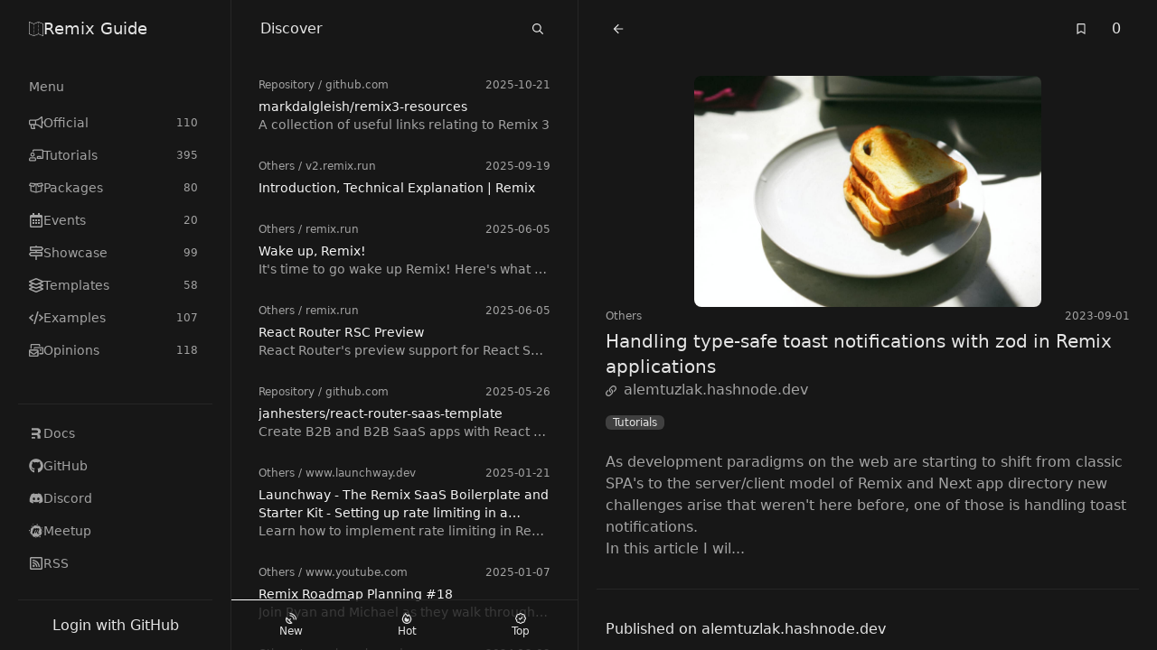

--- FILE ---
content_type: text/html
request_url: https://remix.guide/resources/UQrHLAGg1UlV?limit=50
body_size: 21945
content:
<!DOCTYPE html><html lang="en"><head><meta charSet="utf-8"/><meta name="color-scheme" content="dark"/><meta name="viewport" content="width=device-width, initial-scale=1"/><title>Handling type-safe toast notifications with zod in Remix applications - Remix Guide</title><meta property="og:site_name" content="remix-guide"/><meta property="og:type" content="website"/><meta property="og:title" content="Handling type-safe toast notifications with zod in Remix applications - Remix Guide"/><meta name="twitter:title" content="Handling type-safe toast notifications with zod in Remix applications - Remix Guide"/><meta name="description" content="As development paradigms on the web are starting to shift from classic SPA&#x27;s to the server/client model of Remix and Next app directory new challenges arise that weren&#x27;t here before, one of those is handling toast notifications.
In this article I wil..."/><meta property="og:description" content="As development paradigms on the web are starting to shift from classic SPA&#x27;s to the server/client model of Remix and Next app directory new challenges arise that weren&#x27;t here before, one of those is handling toast notifications.
In this article I wil..."/><meta name="twitter:description" content="As development paradigms on the web are starting to shift from classic SPA&#x27;s to the server/client model of Remix and Next app directory new challenges arise that weren&#x27;t here before, one of those is handling toast notifications.
In this article I wil..."/><meta property="og:url" content="https://remix.guide/resources/UQrHLAGg1UlV"/><link rel="stylesheet" href="/build/_assets/tailwind-HO7VSLHU.css"/><link rel="icon" href="/favicon.svg" type="image/svg+xml"/><script defer="" data-domain="remix.guide" src="https://plausible.io/js/script.js"></script></head><body class="relative w-full min-h-screen flex bg-gray-900 text-gray-200"><div class="fixed top-0 left-0 right-0 h-1 flex z-40"><div class="transition-all ease-in-out bg-gradient-to-r from-green-400 via-blue-500 to-pink-500"></div></div><nav class="z-30 xl:block w-full lg:w-96 xl:w-64 border-r hidden"><section class="flex flex-col w-full lg:max-h-screen min-h-screen lg:overflow-y-auto"><header class="sticky top-0 bg-gray-900 border-b lg:border-none z-10 px-2.5 xl:px-5"><div class="h-16 flex flex-row items-center gap-4 px-3"><h1 class="flex-1 text-lg"><a class="w-full flex flex-row items-center gap-4" href="/"><svg aria-hidden="true" role="img" class="w-4 h-4"><use href="/build/_assets/logo-LVDS7VM6.svg#icon"></use></svg>Remix Guide</a></h1><a class="flex items-center justify-center w-8 h-8 lg:w-6 lg:h-6 hover:rounded-full hover:bg-gray-200 hover:text-black xl:hidden" href="/resources/UQrHLAGg1UlV?limit=50&amp;open=menu"><svg aria-hidden="true" role="img" class="w-4 h-4 lg:w-3 lg:h-3"><use href="/build/_assets/times-H54IPGSP.svg#icon"></use></svg></a></div></header><div class="flex flex-col flex-1 px-2.5 xl:px-5"><div class="flex flex-col flex-1 py-2"><div class="lg:flex-1 divide-y"><div class="text-sm"><div class="sticky top-16 bg-gray-900 py-2 text-gray-400"><div class="flex flex-row items-center px-3 py-1.5 gap-4"><div class="flex-1 line-clamp-1">Menu</div></div></div><div class="pb-4"><ul class="space-y-1"><li><a class="px-3 py-1.5 flex items-center gap-4 transition-colors rounded-lg group text-gray-400 hover:text-gray-200 hover:bg-gray-800" href="/official"><svg aria-hidden="true" role="img" class="w-4 h-4"><use href="/build/_assets/bullhorn-YKHEJGYA.svg#icon"></use></svg> <div class="flex-1">Official</div><span class="px-1 py-0.5 text-xs">110</span></a></li><li><a class="px-3 py-1.5 flex items-center gap-4 transition-colors rounded-lg group text-gray-400 hover:text-gray-200 hover:bg-gray-800" href="/tutorials"><svg aria-hidden="true" role="img" class="w-4 h-4"><use href="/build/_assets/chalkboard-teacher-7RW573H6.svg#icon"></use></svg> <div class="flex-1">Tutorials</div><span class="px-1 py-0.5 text-xs">395</span></a></li><li><a class="px-3 py-1.5 flex items-center gap-4 transition-colors rounded-lg group text-gray-400 hover:text-gray-200 hover:bg-gray-800" href="/packages"><svg aria-hidden="true" role="img" class="w-4 h-4"><use href="/build/_assets/box-open-3I6VLA2B.svg#icon"></use></svg> <div class="flex-1">Packages</div><span class="px-1 py-0.5 text-xs"> 80</span></a></li><li><a class="px-3 py-1.5 flex items-center gap-4 transition-colors rounded-lg group text-gray-400 hover:text-gray-200 hover:bg-gray-800" href="/events"><svg aria-hidden="true" role="img" class="w-4 h-4"><use href="/build/_assets/calendar-alt-RCJD3YUM.svg#icon"></use></svg> <div class="flex-1">Events</div><span class="px-1 py-0.5 text-xs"> 20</span></a></li><li><a class="px-3 py-1.5 flex items-center gap-4 transition-colors rounded-lg group text-gray-400 hover:text-gray-200 hover:bg-gray-800" href="/showcase"><svg aria-hidden="true" role="img" class="w-4 h-4"><use href="/build/_assets/map-signs-OXWTCB4K.svg#icon"></use></svg> <div class="flex-1">Showcase</div><span class="px-1 py-0.5 text-xs"> 99</span></a></li><li><a class="px-3 py-1.5 flex items-center gap-4 transition-colors rounded-lg group text-gray-400 hover:text-gray-200 hover:bg-gray-800" href="/templates"><svg aria-hidden="true" role="img" class="w-4 h-4"><use href="/build/_assets/layer-group-CCQT56RW.svg#icon"></use></svg> <div class="flex-1">Templates</div><span class="px-1 py-0.5 text-xs"> 58</span></a></li><li><a class="px-3 py-1.5 flex items-center gap-4 transition-colors rounded-lg group text-gray-400 hover:text-gray-200 hover:bg-gray-800" href="/examples"><svg aria-hidden="true" role="img" class="w-4 h-4"><use href="/build/_assets/code-SLZLLURP.svg#icon"></use></svg> <div class="flex-1">Examples</div><span class="px-1 py-0.5 text-xs">107</span></a></li><li><a class="px-3 py-1.5 flex items-center gap-4 transition-colors rounded-lg group text-gray-400 hover:text-gray-200 hover:bg-gray-800" href="/opinions"><svg aria-hidden="true" role="img" class="w-4 h-4"><use href="/build/_assets/mail-bulk-F42L52YI.svg#icon"></use></svg> <div class="flex-1">Opinions</div><span class="px-1 py-0.5 text-xs">118</span></a></li></ul></div></div></div><div class="border-t"><div class="text-sm"><div class="py-4"><ul class="space-y-1"><li><a class="px-3 py-1.5 flex items-center gap-4 transition-colors rounded-lg text-gray-400 hover:text-gray-200 hover:bg-gray-800" href="https://remix.run/docs"><svg aria-hidden="true" role="img" class="w-4 h-4"><use href="/build/_assets/remix-KYMEZH5W.svg#icon"></use></svg> Docs</a></li><li><a class="px-3 py-1.5 flex items-center gap-4 transition-colors rounded-lg text-gray-400 hover:text-gray-200 hover:bg-gray-800" href="https://github.com/remix-run/remix"><svg aria-hidden="true" role="img" class="w-4 h-4"><use href="/build/_assets/github-E232J4OA.svg#icon"></use></svg> GitHub</a></li><li><a class="px-3 py-1.5 flex items-center gap-4 transition-colors rounded-lg text-gray-400 hover:text-gray-200 hover:bg-gray-800" href="https://rmx.as/discord"><svg aria-hidden="true" role="img" class="w-4 h-4"><use href="/build/_assets/discord-IOO4QIQH.svg#icon"></use></svg> Discord</a></li><li><a class="px-3 py-1.5 flex items-center gap-4 transition-colors rounded-lg text-gray-400 hover:text-gray-200 hover:bg-gray-800" href="https://www.meetup.com/pro/remix-run/"><svg aria-hidden="true" role="img" class="w-4 h-4"><use href="/build/_assets/meetup-ZTJSITCO.svg#icon"></use></svg> Meetup</a></li><li><a class="px-3 py-1.5 flex items-center gap-4 transition-colors rounded-lg text-gray-400 hover:text-gray-200 hover:bg-gray-800" href="/rss.xml"><svg aria-hidden="true" role="img" class="w-4 h-4"><use href="/build/_assets/rss-square-EU56EHDI.svg#icon"></use></svg> RSS</a></li></ul></div></div></div></div></div><footer class="sticky bottom-0 z-10 bg-gray-900/75 px-2.5 xl:px-5"><div class="h-14 empty:h-auto"><form method="post" action="/login" encType="application/x-www-form-urlencoded" class="h-full flex items-center border-t"><button class="w-full py-1 text-center rounded-lg hover:bg-gray-800">Login with GitHub</button></form></div></footer></section></nav><main class="flex-1"><div class="flex flex-row"><div class="lg:border-r w-full lg:w-96 hidden lg:block"><section class="flex flex-col w-full lg:max-h-screen min-h-screen lg:overflow-y-auto"><header class="sticky top-0 bg-gray-900 border-b lg:border-none z-10 px-2.5 xl:px-5"><div class="h-16 flex flex-row items-center gap-4 px-3"><a class="flex items-center justify-center w-8 h-8 lg:w-6 lg:h-6 hover:rounded-full hover:bg-gray-200 hover:text-black xl:hidden" href="/resources/UQrHLAGg1UlV?limit=50&amp;open=menu"><svg aria-hidden="true" role="img" class="w-4 h-4 lg:w-3 lg:h-3"><use href="/build/_assets/menu-RCTXQBFG.svg#icon"></use></svg></a><div class="flex-1 line-clamp-1 text-center lg:text-left">Discover</div><a class="flex items-center justify-center w-8 h-8 lg:w-6 lg:h-6 hover:rounded-full hover:bg-gray-200 hover:text-black" href="/resources/UQrHLAGg1UlV?limit=50&amp;open=search"><svg aria-hidden="true" role="img" class="w-4 h-4 lg:w-3 lg:h-3"><use href="/build/_assets/search-AG3CBRJU.svg#icon"></use></svg></a></div></header><div class="flex flex-col flex-1 px-2.5 xl:px-5"><div class="flex flex-col flex-1 py-2"><div><article class="py-1"><a class="block rounded-lg no-underline hover:bg-gray-800 text-gray-400" title="markdalgleish/remix3-resources" href="/resources/o7DqeH3svHvX?limit=50"><section class="px-2.5 py-2.5 text-sm"><div class="text-xs pb-1.5 flex flex-row gap-4"><span class="flex-1 truncate"><span class="capitalize">repository</span> /<!-- --> <!-- -->github.com</span><span>2025-10-21</span></div><h2 class="text-gray-100 break-words line-clamp-2">markdalgleish/remix3-resources</h2><p class="line-clamp-1 break-all">A collection of useful links relating to Remix 3</p></section></a></article><article class="py-1"><a class="block rounded-lg no-underline hover:bg-gray-800 text-gray-400" title="Introduction, Technical Explanation | Remix" href="/resources/QTFsnjiHuiS5?limit=50"><section class="px-2.5 py-2.5 text-sm"><div class="text-xs pb-1.5 flex flex-row gap-4"><span class="flex-1 truncate"><span class="capitalize">others</span> /<!-- --> <!-- -->v2.remix.run</span><span>2025-09-19</span></div><h2 class="text-gray-100 break-words line-clamp-2">Introduction, Technical Explanation | Remix</h2></section></a></article><article class="py-1"><a class="block rounded-lg no-underline hover:bg-gray-800 text-gray-400" title="Wake up, Remix!" href="/resources/lcZvq8pU70Tq?limit=50"><section class="px-2.5 py-2.5 text-sm"><div class="text-xs pb-1.5 flex flex-row gap-4"><span class="flex-1 truncate"><span class="capitalize">others</span> /<!-- --> <!-- -->remix.run</span><span>2025-06-05</span></div><h2 class="text-gray-100 break-words line-clamp-2">Wake up, Remix!</h2><p class="line-clamp-1 break-all">It&#x27;s time to go wake up Remix! Here&#x27;s what we&#x27;re building and what it means for React Router.</p></section></a></article><article class="py-1"><a class="block rounded-lg no-underline hover:bg-gray-800 text-gray-400" title="React Router RSC Preview" href="/resources/DqveYzEnGo51?limit=50"><section class="px-2.5 py-2.5 text-sm"><div class="text-xs pb-1.5 flex flex-row gap-4"><span class="flex-1 truncate"><span class="capitalize">others</span> /<!-- --> <!-- -->remix.run</span><span>2025-06-05</span></div><h2 class="text-gray-100 break-words line-clamp-2">React Router RSC Preview</h2><p class="line-clamp-1 break-all">React Router&#x27;s preview support for React Server Components is now available</p></section></a></article><article class="py-1"><a class="block rounded-lg no-underline hover:bg-gray-800 text-gray-400" title="janhesters/react-router-saas-template" href="/resources/vGi02nF4Vy1A?limit=50"><section class="px-2.5 py-2.5 text-sm"><div class="text-xs pb-1.5 flex flex-row gap-4"><span class="flex-1 truncate"><span class="capitalize">repository</span> /<!-- --> <!-- -->github.com</span><span>2025-05-26</span></div><h2 class="text-gray-100 break-words line-clamp-2">janhesters/react-router-saas-template</h2><p class="line-clamp-1 break-all">Create B2B and B2B SaaS apps with React Router.</p></section></a></article><article class="py-1"><a class="block rounded-lg no-underline hover:bg-gray-800 text-gray-400" title="Launchway - The Remix SaaS Boilerplate and Starter Kit - Setting up rate limiting in a Remix app" href="/resources/Htcu7KnR9bG5?limit=50"><section class="px-2.5 py-2.5 text-sm"><div class="text-xs pb-1.5 flex flex-row gap-4"><span class="flex-1 truncate"><span class="capitalize">others</span> /<!-- --> <!-- -->www.launchway.dev</span><span>2025-01-21</span></div><h2 class="text-gray-100 break-words line-clamp-2">Launchway - The Remix SaaS Boilerplate and Starter Kit - Setting up rate limiting in a Remix app</h2><p class="line-clamp-1 break-all">Learn how to implement rate limiting in Remix using server framework middleware and platforms like Cloudflare and Vercel</p></section></a></article><article class="py-1"><a class="block rounded-lg no-underline hover:bg-gray-800 text-gray-400" title="Remix Roadmap Planning #18" href="/resources/ZoqosxD4EqIh?limit=50"><section class="px-2.5 py-2.5 text-sm"><div class="text-xs pb-1.5 flex flex-row gap-4"><span class="flex-1 truncate"><span class="capitalize">others</span> /<!-- --> <!-- -->www.youtube.com</span><span>2025-01-07</span></div><h2 class="text-gray-100 break-words line-clamp-2">Remix Roadmap Planning #18</h2><p class="line-clamp-1 break-all">Join Ryan and Michael as they walk through the Remix Team&#x27;s Roadmap

- Public roadmap 👉 https://github.com/orgs/remix-run/projects/5
- RFCs 👉 https://github.com/remix-run/remix/discussions/categories/official-rfcs
- &quot;Open Development&quot; blog post 👉 https://remix.run/blog/open-development

00:00 - Bumper
00:48 - Intro and thoughts on the New Year
02:40 - Recap on React Router v7 release
07:06 - Framework/Library mode and breaking changes
14:50 - Documentation updates
17:19 - Diversion on anime and streaming vs blue-ray
20:38 - Roadmap review
33:00 - Milestones and the latin root of &quot;hope&quot;
38:55 - Remix the Web philosophy and future work

Learn more at https://remix.run and https://reactrouter.com</p></section></a></article><article class="py-1"><a class="block rounded-lg no-underline hover:bg-gray-800 text-gray-400" title="Launchway - The Remix SaaS Starter Kit - API routes and RESTful services in Remix" href="/resources/mwNucd5HCEzr?limit=50"><section class="px-2.5 py-2.5 text-sm"><div class="text-xs pb-1.5 flex flex-row gap-4"><span class="flex-1 truncate"><span class="capitalize">others</span> /<!-- --> <!-- -->www.launchway.dev</span><span>2024-12-09</span></div><h2 class="text-gray-100 break-words line-clamp-2">Launchway - The Remix SaaS Starter Kit - API routes and RESTful services in Remix</h2><p class="line-clamp-1 break-all">Exploring different usages of API routes in Remix such as client-side form submissions, receiving webhooks, and exposing a RESTful API to the outside world.</p></section></a></article><article class="py-1"><a class="block rounded-lg no-underline hover:bg-gray-800 text-gray-400" title="jiangsi/edgecd-blog" href="/resources/72BIo5lanGzb?limit=50"><section class="px-2.5 py-2.5 text-sm"><div class="text-xs pb-1.5 flex flex-row gap-4"><span class="flex-1 truncate"><span class="capitalize">repository</span> /<!-- --> <!-- -->github.com</span><span>2024-11-27</span></div><h2 class="text-gray-100 break-words line-clamp-2">jiangsi/edgecd-blog</h2><p class="line-clamp-1 break-all">EdgeCD AI Blog is an open-source blog system built with Remix.run on Cloudflare Workers. Features: - Powered by Remix.run framework - Fully edge-based computing - Leverages Cloudflare ecosystem (D1, R2, AI, KV, CDN)</p></section></a></article><article class="py-1"><a class="block rounded-lg no-underline hover:bg-gray-800 text-gray-400" title="React Router v7" href="/resources/JD34yZ3zCfhi?limit=50"><section class="px-2.5 py-2.5 text-sm"><div class="text-xs pb-1.5 flex flex-row gap-4"><span class="flex-1 truncate"><span class="capitalize">others</span> /<!-- --> <!-- -->remix.run</span><span>2024-11-26</span></div><h2 class="text-gray-100 break-words line-clamp-2">React Router v7</h2><p class="line-clamp-1 break-all">React Router v7 brings all the great things you love from Remix back to React Router</p></section></a></article><article class="py-1"><a class="block rounded-lg no-underline hover:bg-gray-800 text-gray-400" title="Launchway - The Remix SaaS Starter Kit - Client-side validation in Remix with Zod and clientActions" href="/resources/4necIrmbhZT7?limit=50"><section class="px-2.5 py-2.5 text-sm"><div class="text-xs pb-1.5 flex flex-row gap-4"><span class="flex-1 truncate"><span class="capitalize">others</span> /<!-- --> <!-- -->www.launchway.dev</span><span>2024-11-23</span></div><h2 class="text-gray-100 break-words line-clamp-2">Launchway - The Remix SaaS Starter Kit - Client-side validation in Remix with Zod and clientActions</h2><p class="line-clamp-1 break-all">Exploring a novel method for client-side form validation in Remix using Zod and clientActions</p></section></a></article><article class="py-1"><a class="block rounded-lg no-underline hover:bg-gray-800 text-gray-400" title="Launchway - The Remix SaaS Starter Kit - Type-safe environment variables in Remix" href="/resources/TSzPuGxZ9hJK?limit=50"><section class="px-2.5 py-2.5 text-sm"><div class="text-xs pb-1.5 flex flex-row gap-4"><span class="flex-1 truncate"><span class="capitalize">others</span> /<!-- --> <!-- -->www.launchway.dev</span><span>2024-11-23</span></div><h2 class="text-gray-100 break-words line-clamp-2">Launchway - The Remix SaaS Starter Kit - Type-safe environment variables in Remix</h2><p class="line-clamp-1 break-all">Handle environment variables in Remix using Zod for type-safety and validation</p></section></a></article><article class="py-1"><a class="block rounded-lg no-underline hover:bg-gray-800 text-gray-400" title="Launchway - The Remix SaaS Starter Kit - Remix file uploads using S3, Cloudflare R2 and Hetzner" href="/resources/gTELwoT4QhMb?limit=50"><section class="px-2.5 py-2.5 text-sm"><div class="text-xs pb-1.5 flex flex-row gap-4"><span class="flex-1 truncate"><span class="capitalize">others</span> /<!-- --> <!-- -->www.launchway.dev</span><span>2024-11-23</span></div><h2 class="text-gray-100 break-words line-clamp-2">Launchway - The Remix SaaS Starter Kit - Remix file uploads using S3, Cloudflare R2 and Hetzner</h2><p class="line-clamp-1 break-all">A guide to uploading files in Remix using S3-compatible storage providers</p></section></a></article><article class="py-1"><a class="block rounded-lg no-underline hover:bg-gray-800 text-gray-400" title="Remix Roadmap Planning #17" href="/resources/uwrGtIAkeR7E?limit=50"><section class="px-2.5 py-2.5 text-sm"><div class="text-xs pb-1.5 flex flex-row gap-4"><span class="flex-1 truncate"><span class="capitalize">others</span> /<!-- --> <!-- -->www.youtube.com</span><span>2024-11-15</span></div><h2 class="text-gray-100 break-words line-clamp-2">Remix Roadmap Planning #17</h2><p class="line-clamp-1 break-all">Join Ryan and Michael as they walk through the Remix/React Router Roadmap

- Public roadmap 👉 https://github.com/orgs/remix-run/projects/5
- RFCs 👉 https://github.com/remix-run/remix/discussions/categories/official-rfcs
- &quot;Open Development&quot; blog post 👉 https://remix.run/blog/open-development

Learn more at https://remix.run</p></section></a></article><article class="py-1"><a class="block rounded-lg no-underline hover:bg-gray-800 text-gray-400" title="Remix Todo App: Part 6 - Deploying the App" href="/resources/KZmNqdJrZLGR?limit=50"><section class="px-2.5 py-2.5 text-sm"><div class="text-xs pb-1.5 flex flex-row gap-4"><span class="flex-1 truncate"><span class="capitalize">others</span> /<!-- --> <!-- -->www.udohjeremiah.com</span><span>2024-10-18</span></div><h2 class="text-gray-100 break-words line-clamp-2">Remix Todo App: Part 6 - Deploying the App</h2><p class="line-clamp-1 break-all">Step-by-step guidance on how to deploy your Remix Todo App to production.</p></section></a></article><article class="py-1"><a class="block rounded-lg no-underline hover:bg-gray-800 text-gray-400" title="Remix Todo App: Part 5 - Implementing a Theme Switcher" href="/resources/FzDh5huht4Ms?limit=50"><section class="px-2.5 py-2.5 text-sm"><div class="text-xs pb-1.5 flex flex-row gap-4"><span class="flex-1 truncate"><span class="capitalize">others</span> /<!-- --> <!-- -->www.udohjeremiah.com</span><span>2024-10-18</span></div><h2 class="text-gray-100 break-words line-clamp-2">Remix Todo App: Part 5 - Implementing a Theme Switcher</h2><p class="line-clamp-1 break-all">Add a theme switcher to your Remix Todo App to support light and dark modes.</p></section></a></article><article class="py-1"><a class="block rounded-lg no-underline hover:bg-gray-800 text-gray-400" title="Remix Todo App: Part 4 - Pending UI" href="/resources/Fe9CSPiobs1K?limit=50"><section class="px-2.5 py-2.5 text-sm"><div class="text-xs pb-1.5 flex flex-row gap-4"><span class="flex-1 truncate"><span class="capitalize">others</span> /<!-- --> <!-- -->www.udohjeremiah.com</span><span>2024-10-18</span></div><h2 class="text-gray-100 break-words line-clamp-2">Remix Todo App: Part 4 - Pending UI</h2><p class="line-clamp-1 break-all">Improve user experience by adding pending states and implementing network-aware UI feedbacks.</p></section></a></article><article class="py-1"><a class="block rounded-lg no-underline hover:bg-gray-800 text-gray-400" title="Remix Todo App: Part 3 - Multiple Forms with Single Button and Concurrent Mutations" href="/resources/baDtVInePSYv?limit=50"><section class="px-2.5 py-2.5 text-sm"><div class="text-xs pb-1.5 flex flex-row gap-4"><span class="flex-1 truncate"><span class="capitalize">others</span> /<!-- --> <!-- -->www.udohjeremiah.com</span><span>2024-10-18</span></div><h2 class="text-gray-100 break-words line-clamp-2">Remix Todo App: Part 3 - Multiple Forms with Single Button and Concurrent Mutations</h2><p class="line-clamp-1 break-all">Learn how to implement multiple forms with a single button for mutations and handle concurrent mutations efficiently in Remix.</p></section></a></article><article class="py-1"><a class="block rounded-lg no-underline hover:bg-gray-800 text-gray-400" title="Remix Todo App: Part 2 - Loading Data into Components and Handling Mutations with Form" href="/resources/M9P0KCOmmiSs?limit=50"><section class="px-2.5 py-2.5 text-sm"><div class="text-xs pb-1.5 flex flex-row gap-4"><span class="flex-1 truncate"><span class="capitalize">others</span> /<!-- --> <!-- -->www.udohjeremiah.com</span><span>2024-10-18</span></div><h2 class="text-gray-100 break-words line-clamp-2">Remix Todo App: Part 2 - Loading Data into Components and Handling Mutations with Form</h2><p class="line-clamp-1 break-all">Discover how to load data into components and manage mutations using Remix forms.</p></section></a></article><article class="py-1"><a class="block rounded-lg no-underline hover:bg-gray-800 text-gray-400" title="Remix Todo App: Part 1 - Building the App Layout and Structure" href="/resources/iEnvffyMBtHU?limit=50"><section class="px-2.5 py-2.5 text-sm"><div class="text-xs pb-1.5 flex flex-row gap-4"><span class="flex-1 truncate"><span class="capitalize">others</span> /<!-- --> <!-- -->www.udohjeremiah.com</span><span>2024-10-18</span></div><h2 class="text-gray-100 break-words line-clamp-2">Remix Todo App: Part 1 - Building the App Layout and Structure</h2><p class="line-clamp-1 break-all">Learn how to set up the layout and structure of your Remix Todo App.</p></section></a></article><article class="py-1"><a class="block rounded-lg no-underline hover:bg-gray-800 text-gray-400" title="Remix Roadmap Planning #16" href="/resources/OTyxkd042imq?limit=50"><section class="px-2.5 py-2.5 text-sm"><div class="text-xs pb-1.5 flex flex-row gap-4"><span class="flex-1 truncate"><span class="capitalize">others</span> /<!-- --> <!-- -->www.youtube.com</span><span>2024-10-15</span></div><h2 class="text-gray-100 break-words line-clamp-2">Remix Roadmap Planning #16</h2><p class="line-clamp-1 break-all">Join Ryan and Michael as they walk through the Remix/React Router Roadmap

- Public roadmap 👉 https://github.com/orgs/remix-run/projects/5
- RFCs 👉 https://github.com/remix-run/remix/discussions/categories/official-rfcs
- &quot;Open Development&quot; blog post 👉 https://remix.run/blog/open-development
- React Router Prerelease docs 👉 https://reactrouter.com/dev/

0:00 Bumper
0:42 React Router v7 Overview 
9:10 React Router v7 demo
11:12 Improved routing config with routes.ts
15:22 Automatic type-safe routing
25:31 How the type-safe routing works
32:33 &quot;Are we forced into every new feature&quot;?
41:06 Pre-rendering 
49:59 Single fetch/turbo-stream
56:48 Final notes


Learn more at https://remix.run</p></section></a></article><article class="py-1"><a class="block rounded-lg no-underline hover:bg-gray-800 text-gray-400" title="jiangsi/hono-remix-vite-on-cloudflare" href="/resources/QEhwfkyUE5oy?limit=50"><section class="px-2.5 py-2.5 text-sm"><div class="text-xs pb-1.5 flex flex-row gap-4"><span class="flex-1 truncate"><span class="capitalize">repository</span> /<!-- --> <!-- -->github.com</span><span>2024-10-02</span></div><h2 class="text-gray-100 break-words line-clamp-2">jiangsi/hono-remix-vite-on-cloudflare</h2><p class="line-clamp-1 break-all">hono remix vite on cloudflare ,use vite as local dev tools ,and can access cloudflare kv</p></section></a></article><article class="py-1"><a class="block rounded-lg no-underline hover:bg-gray-800 text-gray-400" title="Working with QR codes in Remix | Andre Landgraf" href="/resources/bJanxEZKM4J4?limit=50"><section class="px-2.5 py-2.5 text-sm"><div class="text-xs pb-1.5 flex flex-row gap-4"><span class="flex-1 truncate"><span class="capitalize">others</span> /<!-- --> <!-- -->andrelandgraf.dev</span><span>2024-09-23</span></div><h2 class="text-gray-100 break-words line-clamp-2">Working with QR codes in Remix | Andre Landgraf</h2><p class="line-clamp-1 break-all">Learn how to easily generate QR codes in your Remix app to share URLs and other information with your users.</p></section></a></article><article class="py-1"><a class="block rounded-lg no-underline hover:bg-gray-800 text-gray-400" title="react-router-busy" href="/resources/weimEMRUcHq8?limit=50"><section class="px-2.5 py-2.5 text-sm"><div class="text-xs pb-1.5 flex flex-row gap-4"><span class="flex-1 truncate"><span class="capitalize">package</span> /<!-- --> <!-- -->www.npmjs.com</span><span>2024-09-23</span></div><h2 class="text-gray-100 break-words line-clamp-2">react-router-busy</h2><p class="line-clamp-1 break-all">Drop-in busy state for react-router/remix forms and links</p></section></a></article><article class="py-1"><a class="block rounded-lg no-underline hover:bg-gray-800 text-gray-400" title="EVERYTHING you need to KNOW about Remix.run ACTIONS" href="/resources/TI1QUKKjAT0A?limit=50"><section class="px-2.5 py-2.5 text-sm"><div class="text-xs pb-1.5 flex flex-row gap-4"><span class="flex-1 truncate"><span class="capitalize">others</span> /<!-- --> <!-- -->www.youtube.com</span><span>2024-09-23</span></div><h2 class="text-gray-100 break-words line-clamp-2">EVERYTHING you need to KNOW about Remix.run ACTIONS</h2><p class="line-clamp-1 break-all">Today we go over how actions inside of React Router v7 / Remix.run work. How you submit to them, what happens when you do, how they re-trigger loaders, resource routes, multiple forms on a single page handling. Custom HoC and middleware and much much more!

👍 Don&#x27;t forget to like, comment, and subscribe for more episodes in this series! Join our coding community and let&#x27;s build something amazing together.

📌 Stay Connected:
Twitter: https://twitter.com/AlemTuzlak
GitHub: https://github.com/AlemTuzlak
Company Github: https://github.com/forge42dev

⏱️ Timestamps:
00:00 - Intro
00:33 - What are remix actions?
01:04 - Usual submission flow
03:37 - Action submission flow
06:13 - loaders re-triggering flow
07:19 - what you can use re-triggers for
07:59 - Why re-triggers are awesome
08:26 - what happens when you submit to an action?
08:46 - returning response from an action
09:36 - throwing responses
09:57 - throwing a redirect response
10:36 - when is it useful to throw responses
11:02 - throwing non-redirect responses
12:05 - difference between a thrown redirect and normal response
12:53 - useActionData important info
13:45 - resource routes
15:28 - why are resource routes awesome
17:13 - setting up the playground
17:56 - adding a progressively enhanced form
18:37 - triggering an action
19:03 - adding fields to the form
19:37 - seeing our server data
20:23 - progressive enhancement with no JS 
22:19 - handling multiple forms on a page with single action
26:05 - handling multiple forms on a page with resource routes &amp; tRPC like loaders
29:59 - redirecting from actions to new routes
31:30 - throwing responses &amp; errors into error boundaries
33:03 - redirecting on successful submissions
33:39 - adding action middleware 
35:20 - outro

🔖 Tags:
Remix framework, Vite, Remix Vite, web development, frontend development, Remix tutorial, coding tutorial, Remix Vite tutorial,  open source, coding community,  remix framework tutorial</p></section></a></article><article class="py-1"><a class="block rounded-lg no-underline hover:bg-gray-800 text-gray-400" title="flameddd/remix-run-18n-cookie_base-demo" href="/resources/dl2kaGeOmHds?limit=50"><section class="px-2.5 py-2.5 text-sm"><div class="text-xs pb-1.5 flex flex-row gap-4"><span class="flex-1 truncate"><span class="capitalize">repository</span> /<!-- --> <!-- -->github.com</span><span>2024-09-15</span></div><h2 class="text-gray-100 break-words line-clamp-2">flameddd/remix-run-18n-cookie_base-demo</h2></section></a></article><article class="py-1"><a class="block rounded-lg no-underline hover:bg-gray-800 text-gray-400" title="How Remix&#x27;s Flat File-Based Routing Works" href="/resources/9n0upwcvgYqm?limit=50"><section class="px-2.5 py-2.5 text-sm"><div class="text-xs pb-1.5 flex flex-row gap-4"><span class="flex-1 truncate"><span class="capitalize">others</span> /<!-- --> <!-- -->www.udohjeremiah.com</span><span>2024-09-13</span></div><h2 class="text-gray-100 break-words line-clamp-2">How Remix&#x27;s Flat File-Based Routing Works</h2><p class="line-clamp-1 break-all">Learn how Remix&#x27;s flat file-based routing generates routes from file names.</p></section></a></article><article class="py-1"><a class="block rounded-lg no-underline hover:bg-gray-800 text-gray-400" title="Everything YOU need to KNOW about Remix loaders" href="/resources/tH4BFYrZ3VSo?limit=50"><section class="px-2.5 py-2.5 text-sm"><div class="text-xs pb-1.5 flex flex-row gap-4"><span class="flex-1 truncate"><span class="capitalize">others</span> /<!-- --> <!-- -->www.youtube.com</span><span>2024-09-09</span></div><h2 class="text-gray-100 break-words line-clamp-2">Everything YOU need to KNOW about Remix loaders</h2><p class="line-clamp-1 break-all">Today we go over how loaders inside of React Router v7 / Remix.run work. How you can cache loaders, how you can optimize them, where and how they re-trigger, and by the end of this video you will be ready to use them for any situation that might come up.

👍 Don&#x27;t forget to like, comment, and subscribe for more episodes in this series! Join our coding community and let&#x27;s build something amazing together.

📌 Stay Connected:
Twitter: https://twitter.com/AlemTuzlak
GitHub: https://github.com/AlemTuzlak
Company Github: https://github.com/forge42dev

⏱️ Timestamps:
00:56 - What are loaders exactly?
04:19 - Single fetch approach with loaders
07:40 - What can you return from loaders
08:32 - Successful responses
08:50 - Thrown responses
09:25 - Error responses
09:54 - Streaming the data
11:53 - Streaming the data with single fetch
13:28 - When do loaders re-fire
13:43 - re-fire on action submission
14:40 - re-fire on param change
15:56 - re-fire on search param change
16:37 - re-fire on useRevalidate trigger
17:04 - re-fire on navigation to the same page
18:02 - how to stop loader re-triggers
20:14 - Practical examples
23:29 - Defering slow requests
25:56 - Using server caching for faster response times
28:25 - Caching with headers
30:25 - Using shouldRevalidate 
32:44 - clientLoader caching (with remix-client-cache)
32:59 - Defer with single fetch


🔖 Tags:
Remix framework, Vite, Remix Vite, web development, frontend development, Remix tutorial, coding tutorial, Remix Vite tutorial,  open source, coding community,  remix framework tutorial</p></section></a></article><article class="py-1"><a class="block rounded-lg no-underline hover:bg-gray-800 text-gray-400" title="redabacha/remix-deno-vite-template" href="/resources/mCKxHNTdBFGD?limit=50"><section class="px-2.5 py-2.5 text-sm"><div class="text-xs pb-1.5 flex flex-row gap-4"><span class="flex-1 truncate"><span class="capitalize">repository</span> /<!-- --> <!-- -->github.com</span><span>2024-09-09</span></div><h2 class="text-gray-100 break-words line-clamp-2">redabacha/remix-deno-vite-template</h2><p class="line-clamp-1 break-all">Remix v2 + Vite + Deno</p></section></a></article><article class="py-1"><a class="block rounded-lg no-underline hover:bg-gray-800 text-gray-400" title="File uploads with Remix (Updated) — ProgrammingAreHard — " href="/resources/LZ2vbsnGwtMu?limit=50"><section class="px-2.5 py-2.5 text-sm"><div class="text-xs pb-1.5 flex flex-row gap-4"><span class="flex-1 truncate"><span class="capitalize">others</span> /<!-- --> <!-- -->programmingarehard.com</span><span>2024-09-09</span></div><h2 class="text-gray-100 break-words line-clamp-2">File uploads with Remix (Updated) — ProgrammingAreHard — </h2></section></a></article><article class="py-1"><a class="block rounded-lg no-underline hover:bg-gray-800 text-gray-400" title="Oops, I accidentally made our website faster by switching to Remix" href="/resources/0NBBsdUnNRMG?limit=50"><section class="px-2.5 py-2.5 text-sm"><div class="text-xs pb-1.5 flex flex-row gap-4"><span class="flex-1 truncate"><span class="capitalize">others</span> /<!-- --> <!-- -->echobind.com</span><span>2024-09-03</span></div><h2 class="text-gray-100 break-words line-clamp-2">Oops, I accidentally made our website faster by switching to Remix</h2><p class="line-clamp-1 break-all">We migrated our site to a new hosting provider, and with it a new React framework. We expected the site to run a little slower. Our tests proved otherwise.</p></section></a></article><article class="py-1"><a class="block rounded-lg no-underline hover:bg-gray-800 text-gray-400" title="@forge42/seo-tools" href="/resources/kH3cAETCS4BL?limit=50"><section class="px-2.5 py-2.5 text-sm"><div class="text-xs pb-1.5 flex flex-row gap-4"><span class="flex-1 truncate"><span class="capitalize">package</span> /<!-- --> <!-- -->www.npmjs.com</span><span>2024-08-28</span></div><h2 class="text-gray-100 break-words line-clamp-2">@forge42/seo-tools</h2><p class="line-clamp-1 break-all">Framework agnostic set of helpers designed to help you create, maintain and develop your SEO</p></section></a></article><article class="py-1"><a class="block rounded-lg no-underline hover:bg-gray-800 text-gray-400" title="Cache Control and Remix: Answering my own questions" href="/resources/CbTxr636blB1?limit=50"><section class="px-2.5 py-2.5 text-sm"><div class="text-xs pb-1.5 flex flex-row gap-4"><span class="flex-1 truncate"><span class="capitalize">others</span> /<!-- --> <!-- -->tigerabrodi.blog</span><span>2024-08-28</span></div><h2 class="text-gray-100 break-words line-clamp-2">Cache Control and Remix: Answering my own questions</h2><p class="line-clamp-1 break-all">Introduction
I had some questions around Cache Control and using them in Remix.
This is kind of just me answering my own questions lol.
Before going over my questions, let&#x27;s look at two examples and some of the values.
Cache-Control without stale-whi...</p></section></a></article><article class="py-1"><a class="block rounded-lg no-underline hover:bg-gray-800 text-gray-400" title="How to Create the Perfect Hono + Remix  Server in under 10 minutes" href="/resources/YQwZrd1H3T6T?limit=50"><section class="px-2.5 py-2.5 text-sm"><div class="text-xs pb-1.5 flex flex-row gap-4"><span class="flex-1 truncate"><span class="capitalize">others</span> /<!-- --> <!-- -->www.youtube.com</span><span>2024-08-28</span></div><h2 class="text-gray-100 break-words line-clamp-2">How to Create the Perfect Hono + Remix  Server in under 10 minutes</h2><p class="line-clamp-1 break-all">Today we go over how to switch your Remix vanilla server over to Hono.js in your remix vite projects, how to type your AppLoadContext with TypeScript tricks and how to use middleware in Remix.

We also use the i18n middleware for localization and internationalization.

🔗 Resources and Links:
GitHub Repo: https://github.com/AlemTuzlak/remix-ecommerce  

👍 Don&#x27;t forget to like, comment, and subscribe for more episodes in this series! Join our coding community and let&#x27;s build something amazing together.

📌 Stay Connected:
Twitter: https://twitter.com/AlemTuzlak
GitHub: https://github.com/AlemTuzlak
Company Github: https://github.com/forge42dev

⏱️ Timestamps:
 00:00 - Intro
00:28 - Going over what we need
01:25 - Adding the Hono server to Remix vite
02:20 - Extending our vite config
03:10 - Creating the load context
05:55 - Typing our app load context 
07:28 - Adding internationalization i18n middleware 
08:04 - Modifing our project
10:02 - Going over our implementation
11:10 - Going over what else you could do

🔖 Tags:
Remix framework, Vite, Remix Vite, web development, frontend development, Remix tutorial, coding tutorial, Remix Vite tutorial,  open source, coding community,  Hono.js</p></section></a></article><article class="py-1"><a class="block rounded-lg no-underline hover:bg-gray-800 text-gray-400" title="medama-io/medama" href="/resources/YTxKmR4Z9AAB?limit=50"><section class="px-2.5 py-2.5 text-sm"><div class="text-xs pb-1.5 flex flex-row gap-4"><span class="flex-1 truncate"><span class="capitalize">repository</span> /<!-- --> <!-- -->github.com</span><span>2024-08-28</span></div><h2 class="text-gray-100 break-words line-clamp-2">medama-io/medama</h2><p class="line-clamp-1 break-all">Self-hostable, privacy-focused website analytics.</p></section></a></article><article class="py-1"><a class="block rounded-lg no-underline hover:bg-gray-800 text-gray-400" title="How To Set Up A New Web Project" href="/resources/nLPD3ZthjhZJ?limit=50"><section class="px-2.5 py-2.5 text-sm"><div class="text-xs pb-1.5 flex flex-row gap-4"><span class="flex-1 truncate"><span class="capitalize">others</span> /<!-- --> <!-- -->www.udohjeremiah.com</span><span>2024-08-04</span></div><h2 class="text-gray-100 break-words line-clamp-2">How To Set Up A New Web Project</h2><p class="line-clamp-1 break-all">A step-by-step guide to initiating and configuring your web project from the ground up.</p></section></a></article><article class="py-1"><a class="block rounded-lg no-underline hover:bg-gray-800 text-gray-400" title="Fog of War" href="/resources/KPXl7aRoh82i?limit=50"><section class="px-2.5 py-2.5 text-sm"><div class="text-xs pb-1.5 flex flex-row gap-4"><span class="flex-1 truncate"><span class="capitalize">others</span> /<!-- --> <!-- -->remix.run</span><span>2024-07-11</span></div><h2 class="text-gray-100 break-words line-clamp-2">Fog of War</h2><p class="line-clamp-1 break-all">Introducing Fog of War: infinitely scalable Remix and React Router applications</p></section></a></article><article class="py-1"><a class="block rounded-lg no-underline hover:bg-gray-800 text-gray-400" title="Speed up your Remix knowledge" href="/resources/S8QkujJKsEiS?limit=50"><section class="px-2.5 py-2.5 text-sm"><div class="text-xs pb-1.5 flex flex-row gap-4"><span class="flex-1 truncate"><span class="capitalize">others</span> /<!-- --> <!-- -->tigerabrodi.blog</span><span>2024-07-11</span></div><h2 class="text-gray-100 break-words line-clamp-2">Speed up your Remix knowledge</h2><p class="line-clamp-1 break-all">Introduction
This post is for my younger self.
A post that would&#x27;ve helped me get up to speed with Remix faster.
What is Remix?
Remix is a web framework built on top of the Web Fetch API, allowing for deployment on multiple platforms. It acts as a ce...</p></section></a></article><article class="py-1"><a class="block rounded-lg no-underline hover:bg-gray-800 text-gray-400" title="Drizzle Run" href="/resources/ytrhUY2uWlnc?limit=50"><section class="px-2.5 py-2.5 text-sm"><div class="text-xs pb-1.5 flex flex-row gap-4"><span class="flex-1 truncate"><span class="capitalize">others</span> /<!-- --> <!-- -->drizzle.run</span><span>2024-07-11</span></div><h2 class="text-gray-100 break-words line-clamp-2">Drizzle Run</h2><p class="line-clamp-1 break-all">Play with Drizzle in your browser</p></section></a></article><article class="py-1"><a class="block rounded-lg no-underline hover:bg-gray-800 text-gray-400" title="remix-auth-clerk" href="/resources/kDQHkwXkeCQH?limit=50"><section class="px-2.5 py-2.5 text-sm"><div class="text-xs pb-1.5 flex flex-row gap-4"><span class="flex-1 truncate"><span class="capitalize">package</span> /<!-- --> <!-- -->www.npmjs.com</span><span>2024-07-11</span></div><h2 class="text-gray-100 break-words line-clamp-2">remix-auth-clerk</h2><p class="line-clamp-1 break-all">![Remix Auth Clerk](https://github.com/danestves/remix-auth-clerk/assets/31737273/82cde78a-a58c-4e14-bd1a-23fcf0da78d2)</p></section></a></article><article class="py-1"><a class="block rounded-lg no-underline hover:bg-gray-800 text-gray-400" title="Custom routing with Remix" href="/resources/tUuUexqAxowE?limit=50"><section class="px-2.5 py-2.5 text-sm"><div class="text-xs pb-1.5 flex flex-row gap-4"><span class="flex-1 truncate"><span class="capitalize">others</span> /<!-- --> <!-- -->www.jacobparis.com</span><span>2024-07-11</span></div><h2 class="text-gray-100 break-words line-clamp-2">Custom routing with Remix</h2><p class="line-clamp-1 break-all">Create your own route convention. Use a custom glob pattern. Add layouts automatically, or prepend an optional language segment.</p></section></a></article><article class="py-1"><a class="block rounded-lg no-underline hover:bg-gray-800 text-gray-400" title="The Secret to Maintainable Remix Apps: Hexagonal Architecture" href="/resources/zqS1IfHJ18zc?limit=50"><section class="px-2.5 py-2.5 text-sm"><div class="text-xs pb-1.5 flex flex-row gap-4"><span class="flex-1 truncate"><span class="capitalize">others</span> /<!-- --> <!-- -->laconicwit.com</span><span>2024-06-27</span></div><h2 class="text-gray-100 break-words line-clamp-2">The Secret to Maintainable Remix Apps: Hexagonal Architecture</h2><p class="line-clamp-1 break-all">Ever feel like updating your Remix app&#x27;s UI is a circus act? One small change, and suddenly everything&#x27;s breaking? You&#x27;re not alone. This fragility often comes from tightly coupled components – a change in one place triggers a domino effect throughout your code.

But there&#x27;s a solution: hexagonal architecture. This pattern,</p></section></a></article><article class="py-1"><a class="block rounded-lg no-underline hover:bg-gray-800 text-gray-400" title="@metronome-sh/dev-error-boundary" href="/resources/oz7jXyZTZjxG?limit=50"><section class="px-2.5 py-2.5 text-sm"><div class="text-xs pb-1.5 flex flex-row gap-4"><span class="flex-1 truncate"><span class="capitalize">package</span> /<!-- --> <!-- -->www.npmjs.com</span><span>2024-06-20</span></div><h2 class="text-gray-100 break-words line-clamp-2">@metronome-sh/dev-error-boundary</h2><p class="line-clamp-1 break-all">Remix dev error boundary</p></section></a></article><article class="py-1"><a class="block rounded-lg no-underline hover:bg-gray-800 text-gray-400" title="How to Validate Form in Remix with clientAction by sergiodxa" href="/resources/ltJNyCvx9d05?limit=50"><section class="px-2.5 py-2.5 text-sm"><div class="text-xs pb-1.5 flex flex-row gap-4"><span class="flex-1 truncate"><span class="capitalize">others</span> /<!-- --> <!-- -->sergiodxa.com</span><span>2024-06-20</span></div><h2 class="text-gray-100 break-words line-clamp-2">How to Validate Form in Remix with clientAction by sergiodxa</h2></section></a></article><article class="py-1"><a class="block rounded-lg no-underline hover:bg-gray-800 text-gray-400" title="When to use Route Modal in React Router by sergiodxa" href="/resources/5ZRiR89DX3Qn?limit=50"><section class="px-2.5 py-2.5 text-sm"><div class="text-xs pb-1.5 flex flex-row gap-4"><span class="flex-1 truncate"><span class="capitalize">others</span> /<!-- --> <!-- -->sergiodxa.com</span><span>2024-06-20</span></div><h2 class="text-gray-100 break-words line-clamp-2">When to use Route Modal in React Router by sergiodxa</h2></section></a></article><article class="py-1"><a class="block rounded-lg no-underline hover:bg-gray-800 text-gray-400" title="Translate your Remix.run app with Lingui - Simon Depelchin" href="/resources/m73vBPkyBMza?limit=50"><section class="px-2.5 py-2.5 text-sm"><div class="text-xs pb-1.5 flex flex-row gap-4"><span class="flex-1 truncate"><span class="capitalize">others</span> /<!-- --> <!-- -->www.simondepelchin.be</span><span>2024-06-13</span></div><h2 class="text-gray-100 break-words line-clamp-2">Translate your Remix.run app with Lingui - Simon Depelchin</h2><p class="line-clamp-1 break-all">Lingui is an alternative to i18next for internationalization in Javascript project. It offers a different approach to i18n and is now available for Remix.run projects with Vite.</p></section></a></article><article class="py-1"><a class="block rounded-lg no-underline hover:bg-gray-800 text-gray-400" title="FUTURE of react-router v7 and Remix.run v3 EXPLAINED." href="/resources/sMMz20Xt00dO?limit=50"><section class="px-2.5 py-2.5 text-sm"><div class="text-xs pb-1.5 flex flex-row gap-4"><span class="flex-1 truncate"><span class="capitalize">others</span> /<!-- --> <!-- -->www.youtube.com</span><span>2024-05-22</span></div><h2 class="text-gray-100 break-words line-clamp-2">FUTURE of react-router v7 and Remix.run v3 EXPLAINED.</h2><p class="line-clamp-1 break-all">Curious about the future of React Router v7 and Remix.run? Watch this video for a detailed explanation of what&#x27;s to come! Learn about the exciting updates and improvements in store for these popular tools.

🔗 Resources and Links:
The article: https://remix.run/blog/merging-remix-and-react-router
Remix package RFC: https://github.com/remix-run/remix/discussions/7823
Single-fetch RFC: https://github.com/remix-run/remix/discussions/7640

👍 Don&#x27;t forget to like, comment, and subscribe for more episodes in this series! Join our coding community and let&#x27;s build something amazing together.

📌 Stay Connected:
Twitter: https://twitter.com/AlemTuzlak
GitHub: https://github.com/AlemTuzlak
Company Github: https://github.com/forge42dev

⏱️ Timestamps:
 00:00 - Intro
00:08 - Going over the announcement
01:22 - Why this makes sense in depth explanation
04:29 - Going through the rest of the article.
07:35 - Remix package RFC
10:45 - Remix Single Fetch RFC
14:47 - Remix future TL:DR
15:09 - The future of the packages and the great transition
17:15 - Outro

🔖 Tags:
Remix framework, Vite, Remix Vite, web development, frontend development, Remix tutorial, coding tutorial, Remix Vite tutorial,  open source, coding community, Vite</p></section></a></article><article class="py-1"><a class="block rounded-lg no-underline hover:bg-gray-800 text-gray-400" title="Incremental Path to React 19: React Conf Follow-Up" href="/resources/DiHrhmKCzl1e?limit=50"><section class="px-2.5 py-2.5 text-sm"><div class="text-xs pb-1.5 flex flex-row gap-4"><span class="flex-1 truncate"><span class="capitalize">others</span> /<!-- --> <!-- -->remix.run</span><span>2024-05-22</span></div><h2 class="text-gray-100 break-words line-clamp-2">Incremental Path to React 19: React Conf Follow-Up</h2><p class="line-clamp-1 break-all">React Router v7 will provide an incremental path to the entire, full stack feature set of React. Upgrading from to React Router v7 is non-breaking for both React Router v6 and Remix v2.</p></section></a></article><article class="py-1"><a class="block rounded-lg no-underline hover:bg-gray-800 text-gray-400" title="Merging Remix and React Router" href="/resources/Bz3O1vzWGNuM?limit=50"><section class="px-2.5 py-2.5 text-sm"><div class="text-xs pb-1.5 flex flex-row gap-4"><span class="flex-1 truncate"><span class="capitalize">others</span> /<!-- --> <!-- -->remix.run</span><span>2024-05-16</span></div><h2 class="text-gray-100 break-words line-clamp-2">Merging Remix and React Router</h2><p class="line-clamp-1 break-all">We&#x27;ve been building a bridge from React Router to Remix, and we made it so good that we&#x27;re going to merge the two projects.</p></section></a></article><article class="py-1"><a class="block rounded-lg no-underline hover:bg-gray-800 text-gray-400" title="Homegrown Remix Middleware (feat. Kiliman)" href="/resources/zQQohlcc9ZKh?limit=50"><section class="px-2.5 py-2.5 text-sm"><div class="text-xs pb-1.5 flex flex-row gap-4"><span class="flex-1 truncate"><span class="capitalize">others</span> /<!-- --> <!-- -->www.youtube.com</span><span>2024-05-11</span></div><h2 class="text-gray-100 break-words line-clamp-2">Homegrown Remix Middleware (feat. Kiliman)</h2><p class="line-clamp-1 break-all">Kiliman shows Brooks how to use two new packages he&#x27;s created for homegrown session context and middleware, and walks him through authentication and session management examples in a Remix application.

remix-express-vite-plugin 👉 https://github.com/kiliman/remix-express-vite-plugin
Learn more about Kiliman 👉 https://twitter.com/codingthirty

00:00 - Introduction
00:44 - Kiliman&#x27;s background with Remix
02:44 - Thoughts on Remix&#x27;s routing convention
06:47 - Motivation for homegrown middleware
09:24 - Setting up the project
11:03 - Setting up express-dev-server and remix-create-express-app
18:36 - Setting up middleware
19:38 - Implementing session middleware
31:23 - Implementing auth middleware
40:55 - Comparing with the RFC
47:33 - Final thoughts

Learn more at https://remix.run</p></section></a></article><div class="py-1"><a class="block rounded-lg no-underline text-sm text-center py-2 hover:bg-gray-800" href="/resources/UQrHLAGg1UlV?limit=75">Show more</a></div></div></div></div><footer class="sticky bottom-0 z-10 bg-gray-900/75"><div class="h-14 empty:h-auto"><div class="flex-1 h-full flex flex-row text-xs"><a class="flex flex-col justify-center items-center gap-1 flex-auto border-t capitalize border-white" href="/resources/UQrHLAGg1UlV"><svg aria-hidden="true" role="img" class="w-3 h-3"><use href="/build/_assets/satellite-dish-LBX3Y6B6.svg#icon"></use></svg> New</a><a class="flex flex-col justify-center items-center gap-1 flex-auto border-t capitalize hover:border-gray-600" href="/resources/UQrHLAGg1UlV?sort=hot"><svg aria-hidden="true" role="img" class="w-3 h-3"><use href="/build/_assets/fire-alt-WURAWW4V.svg#icon"></use></svg> Hot</a><a class="flex flex-col justify-center items-center gap-1 flex-auto border-t capitalize hover:border-gray-600" href="/resources/UQrHLAGg1UlV?sort=top"><svg aria-hidden="true" role="img" class="w-3 h-3"><use href="/build/_assets/badge-check-SC4LEK6H.svg#icon"></use></svg> Top</a></div></div></footer></section></div><div class="flex-1"><div class="flex flex-row"><div class="flex-1"><section class="flex flex-col w-full lg:max-h-screen min-h-screen lg:overflow-y-auto"><header class="sticky top-0 bg-gray-900 border-b lg:border-none z-10 px-2.5 xl:px-5"><div class="h-16 flex flex-row items-center gap-4 px-3"><a class="flex items-center justify-center w-8 h-8 lg:w-6 lg:h-6 hover:rounded-full hover:bg-gray-200 hover:text-black" href="/resources?limit=50"><svg aria-hidden="true" role="img" class="w-4 h-4 lg:w-3 lg:h-3"><use href="/build/_assets/back-BPCRMUBS.svg#icon"></use></svg></a><div class="flex-1"></div><form method="post" action="/resources/UQrHLAGg1UlV?limit=50" encType="application/x-www-form-urlencoded" class="flex flex-row items-center"><input type="hidden" name="referer" value="/resources/UQrHLAGg1UlV?limit=50"/><input type="hidden" name="type" value="bookmark"/><input type="hidden" name="resourceId" value="UQrHLAGg1UlV"/><input type="hidden" name="url" value="https://alemtuzlak.hashnode.dev/handling-toasts-in-remix"/><button type="submit" class="flex items-center justify-center w-8 h-8 lg:w-6 lg:h-6 " disabled=""><svg aria-hidden="true" role="img" class="w-4 h-4 lg:w-3 lg:h-3"><use href="/build/_assets/bookmark-S6LZAZXV.svg#icon"></use></svg></button><label class="px-2 w-10 text-right">0</label></form></div></header><div class="flex flex-col flex-1 px-2.5 xl:px-5"><div class="flex flex-col flex-1 py-2"><div class="flex flex-row justify-center"><div class="flex-1 4xl:max-w-screen-lg divide-y"><div class="px-2.5 pt-3 pb-8"><div class="flex flex-col-reverse 2xl:flex-row justify-between gap-8 2xl:gap-12"><div class="pt-0.5 flex-1"><div class="flex items-center justify-between text-xs pb-1.5 text-gray-400"><span class="capitalize">others</span><span>2023-09-01</span></div><div><a class="sticky top-0" href="https://alemtuzlak.hashnode.dev/handling-toasts-in-remix"><h2 class="inline-block text-xl break-words">Handling type-safe toast notifications with zod in Remix applications</h2></a></div><a class="hover:underline text-gray-400" href="https://alemtuzlak.hashnode.dev/handling-toasts-in-remix"><svg aria-hidden="true" role="img" class="inline-block w-3 h-3 mr-2"><use href="/build/_assets/link-7P37B23J.svg#icon"></use></svg>alemtuzlak.hashnode.dev</a><div class="pt-4 flex flex-wrap gap-2"><a class="text-xs bg-gray-700 hover:bg-gray-500 rounded-md px-2" href="/resources?list=tutorials&amp;sort=top">Tutorials</a></div><p class="pt-6 text-gray-400 whitespace-pre-line [overflow-wrap:anywhere]">As development paradigms on the web are starting to shift from classic SPA&#x27;s to the server/client model of Remix and Next app directory new challenges arise that weren&#x27;t here before, one of those is handling toast notifications.
In this article I wil...</p></div><div class="flex flex-row justify-center"><div class="lg:max-w-sm 2xl:max-w-xs w-auto mx-auto"><a class="relative" href="https://alemtuzlak.hashnode.dev/handling-toasts-in-remix"><img class="max-h-96 rounded-lg bg-white" src="https://hashnode.com/utility/r?url=https%3A%2F%2Fcdn.hashnode.com%2Fres%2Fhashnode%2Fimage%2Fstock%2Funsplash%2FpuO8UBJU1CM%2Fupload%2Ff2ccc37e7276ccb95499c84ba4edde45.jpeg%3Fw%3D1200%26h%3D630%26fit%3Dcrop%26crop%3Dentropy%26auto%3Dcompress%2Cformat%26format%3Dwebp%26fm%3Dpng" width="auto" height="auto" alt="cover"/></a></div></div></div></div><div class="py-8"><h3 class="px-2.5 pb-4">Published on alemtuzlak.hashnode.dev</h3><div class="grid grid-cols-1 lg:grid-cols-2 2xl:grid-cols-3 gap-2"><article class="py-1"><a class="block rounded-lg no-underline hover:bg-gray-800 text-gray-400" title="Integration testing Remix apps with Vitest, Typescript &amp; Docker" href="/resources/vLrIRB9rPt73?site=alemtuzlak.hashnode.dev&amp;sort=top"><section class="px-2.5 py-2.5 text-sm"><div class="text-xs pb-1.5 flex flex-row gap-4"><span class="flex-1 truncate"><span class="capitalize">others</span> /<!-- --> <!-- -->alemtuzlak.hashnode.dev</span><span>2023-10-26</span></div><h2 class="text-gray-100 break-words line-clamp-2">Integration testing Remix apps with Vitest, Typescript &amp; Docker</h2><p class="line-clamp-1 break-all">Master integration testing for Remix apps using Vitest, TypeScript, Docker, and real databases, with adaptable techniques for any JS app like Next.js</p></section></a></article><article class="py-1"><a class="block rounded-lg no-underline hover:bg-gray-800 text-gray-400" title="Upload Images: Supabase &amp; Remix Integration" href="/resources/rToYK1ts0V89?site=alemtuzlak.hashnode.dev&amp;sort=top"><section class="px-2.5 py-2.5 text-sm"><div class="text-xs pb-1.5 flex flex-row gap-4"><span class="flex-1 truncate"><span class="capitalize">others</span> /<!-- --> <!-- -->alemtuzlak.hashnode.dev</span><span>2023-11-01</span></div><h2 class="text-gray-100 break-words line-clamp-2">Upload Images: Supabase &amp; Remix Integration</h2><p class="line-clamp-1 break-all">Effortlessly upload images using Supabase and Remix; set up, create client-side uploader, and manage server-side uploads with this guide</p></section></a></article><article class="py-1"><a class="block rounded-lg no-underline hover:bg-gray-800 text-gray-400" title="Remix Love: Reasons and Passion" href="/resources/cLWf554G0E8B?site=alemtuzlak.hashnode.dev&amp;sort=top"><section class="px-2.5 py-2.5 text-sm"><div class="text-xs pb-1.5 flex flex-row gap-4"><span class="flex-1 truncate"><span class="capitalize">others</span> /<!-- --> <!-- -->alemtuzlak.hashnode.dev</span><span>2023-10-06</span></div><h2 class="text-gray-100 break-words line-clamp-2">Remix Love: Reasons and Passion</h2><p class="line-clamp-1 break-all">Remix.run revolutionizes web development with simplicity, flexibility, and seamless integration, improving project setup, deployment, and migration</p></section></a></article><article class="py-1"><a class="block rounded-lg no-underline hover:bg-gray-800 text-gray-400" title="Raining down confetti on redirects in Remix" href="/resources/TwV22SKstBsu?site=alemtuzlak.hashnode.dev&amp;sort=top"><section class="px-2.5 py-2.5 text-sm"><div class="text-xs pb-1.5 flex flex-row gap-4"><span class="flex-1 truncate"><span class="capitalize">others</span> /<!-- --> <!-- -->alemtuzlak.hashnode.dev</span><span>2023-09-01</span></div><h2 class="text-gray-100 break-words line-clamp-2">Raining down confetti on redirects in Remix</h2><p class="line-clamp-1 break-all">Yesterday I wrote about how we can use flash session to show toast messages to the user in this article:
https://alemtuzlak.hashnode.dev/handling-toasts-in-remix
Well, today I want to expand on this and add a fun little utility that will brighten up ...</p></section></a></article><article class="py-1"><a class="block rounded-lg no-underline hover:bg-gray-800 text-gray-400" title="Global Types for Typed Remix Apps" href="/resources/7BnWZNnPRrVc?site=alemtuzlak.hashnode.dev&amp;sort=top"><section class="px-2.5 py-2.5 text-sm"><div class="text-xs pb-1.5 flex flex-row gap-4"><span class="flex-1 truncate"><span class="capitalize">others</span> /<!-- --> <!-- -->alemtuzlak.hashnode.dev</span><span>2023-09-19</span></div><h2 class="text-gray-100 break-words line-clamp-2">Global Types for Typed Remix Apps</h2><p class="line-clamp-1 break-all">Optimize Remix.run apps with global types for smooth version transitions, runtime changes, and easy updates using a single declaration file</p></section></a></article><article class="py-1"><a class="block rounded-lg no-underline hover:bg-gray-800 text-gray-400" title="Discover Vite Remix Exploration" href="/resources/dL3bVxI3UasF?site=alemtuzlak.hashnode.dev&amp;sort=top"><section class="px-2.5 py-2.5 text-sm"><div class="text-xs pb-1.5 flex flex-row gap-4"><span class="flex-1 truncate"><span class="capitalize">others</span> /<!-- --> <!-- -->alemtuzlak.hashnode.dev</span><span>2023-11-01</span></div><h2 class="text-gray-100 break-words line-clamp-2">Discover Vite Remix Exploration</h2><p class="line-clamp-1 break-all">Introducing Remix v2.2.0: lightning-fast Vite integration, plugins, and better developer experience. Elevate projects and discover new potential!</p></section></a></article></div></div></div></div></div></div><footer class="sticky bottom-0 z-10 bg-gray-900/75"><div class="h-14 empty:h-auto"></div></footer></section></div></div></div></div></main><link rel="modulepreload" href="/build/manifest-9D333C4D.js"/><link rel="modulepreload" href="/build/entry.client-7QZYGOVI.js"/><link rel="modulepreload" href="/build/_shared/chunk-PMWPTZPG.js"/><link rel="modulepreload" href="/build/_shared/chunk-G5WX4PPA.js"/><link rel="modulepreload" href="/build/_shared/chunk-34VP55SJ.js"/><link rel="modulepreload" href="/build/root-3KYIUQJX.js"/><link rel="modulepreload" href="/build/_shared/chunk-4UTXPHIF.js"/><link rel="modulepreload" href="/build/_shared/chunk-I27YZZ5L.js"/><link rel="modulepreload" href="/build/_shared/chunk-N7BZUST7.js"/><link rel="modulepreload" href="/build/_shared/chunk-LMZQE3MK.js"/><link rel="modulepreload" href="/build/_shared/chunk-NLYXPZHJ.js"/><link rel="modulepreload" href="/build/_shared/chunk-52FVMMVG.js"/><link rel="modulepreload" href="/build/_shared/chunk-Q4RWK4VX.js"/><link rel="modulepreload" href="/build/routes/_layout-IFSLCBE2.js"/><link rel="modulepreload" href="/build/_shared/chunk-D6ZT25FF.js"/><link rel="modulepreload" href="/build/_shared/chunk-LK5BNC3Q.js"/><link rel="modulepreload" href="/build/_shared/chunk-6URUP3OY.js"/><link rel="modulepreload" href="/build/routes/_layout.resources-UAKDWQOE.js"/><link rel="modulepreload" href="/build/_shared/chunk-MGLDEB44.js"/><link rel="modulepreload" href="/build/routes/_layout.resources.$resourceId-VWE5GXHO.js"/><script>window.__remixContext = {"appState":{"trackBoundaries":true,"trackCatchBoundaries":true,"catchBoundaryRouteId":null,"renderBoundaryRouteId":null,"loaderBoundaryRouteId":null},"matches":[{"params":{"resourceId":"UQrHLAGg1UlV"},"pathname":"/","route":{"id":"root","path":"","module":"/build/root-3KYIUQJX.js","imports":["/build/_shared/chunk-34VP55SJ.js"],"hasAction":false,"hasLoader":true,"hasCatchBoundary":true,"hasErrorBoundary":true}},{"params":{"resourceId":"UQrHLAGg1UlV"},"pathname":"/","route":{"id":"routes/_layout","parentId":"root","module":"/build/routes/_layout-IFSLCBE2.js","imports":["/build/_shared/chunk-4UTXPHIF.js","/build/_shared/chunk-I27YZZ5L.js","/build/_shared/chunk-N7BZUST7.js","/build/_shared/chunk-LMZQE3MK.js","/build/_shared/chunk-NLYXPZHJ.js","/build/_shared/chunk-52FVMMVG.js","/build/_shared/chunk-Q4RWK4VX.js"],"hasAction":false,"hasLoader":true,"hasCatchBoundary":false,"hasErrorBoundary":false}},{"params":{"resourceId":"UQrHLAGg1UlV"},"pathname":"/resources","route":{"id":"routes/_layout.resources","parentId":"routes/_layout","path":"resources","module":"/build/routes/_layout.resources-UAKDWQOE.js","imports":["/build/_shared/chunk-D6ZT25FF.js","/build/_shared/chunk-LK5BNC3Q.js","/build/_shared/chunk-6URUP3OY.js","/build/_shared/chunk-34VP55SJ.js"],"hasAction":false,"hasLoader":true,"hasCatchBoundary":false,"hasErrorBoundary":false}},{"params":{"resourceId":"UQrHLAGg1UlV"},"pathname":"/resources/UQrHLAGg1UlV","route":{"id":"routes/_layout.resources.$resourceId","parentId":"routes/_layout.resources","path":":resourceId","module":"/build/routes/_layout.resources.$resourceId-VWE5GXHO.js","imports":["/build/_shared/chunk-4UTXPHIF.js","/build/_shared/chunk-MGLDEB44.js","/build/_shared/chunk-N7BZUST7.js","/build/_shared/chunk-LMZQE3MK.js","/build/_shared/chunk-NLYXPZHJ.js","/build/_shared/chunk-52FVMMVG.js","/build/_shared/chunk-Q4RWK4VX.js"],"hasAction":true,"hasLoader":true,"hasCatchBoundary":false,"hasErrorBoundary":false}}],"routeData":{"root":{"profile":null,"message":null,"version":"e67d1a8"},"routes/_layout":{"lists":[{"slug":"official","title":"Official","count":110},{"slug":"tutorials","title":"Tutorials","count":395},{"slug":"packages","title":"Packages","count":80},{"slug":"events","title":"Events","count":20},{"slug":"showcase","title":"Showcase","count":99},{"slug":"templates","title":"Templates","count":58},{"slug":"examples","title":"Examples","count":107},{"slug":"opinions","title":"Opinions","count":118}]},"routes/_layout.resources":{"entries":[{"id":"o7DqeH3svHvX","url":"https://github.com/markdalgleish/remix3-resources","createdAt":"2025-10-21T12:45:36.906Z","createdBy":"8258047","updatedAt":"2025-10-21T12:45:36.906Z","updatedBy":"8258047","description":"A collection of useful links relating to Remix 3","lists":["examples"],"category":"repository","author":"markdalgleish","title":"markdalgleish/remix3-resources","image":"https://opengraph.githubassets.com/508920d2a2868a01cfccef0b698db53e04507600af069576d8767b5d20242a59/markdalgleish/remix3-resources","isSafe":true,"dependencies":{},"configs":["LICENSE","README.md"],"viewCount":427,"bookmarkUsers":[],"integrations":[]},{"id":"QTFsnjiHuiS5","url":"https://v2.remix.run/docs/discussion/introduction/","createdAt":"2025-09-19T16:45:22.896Z","createdBy":"118716346","updatedAt":"2025-09-19T16:45:22.896Z","updatedBy":"118716346","category":"others","title":"Introduction, Technical Explanation | Remix","description":null,"image":"https://v2.remix.run/img/og.1.jpg","isSafe":true,"viewCount":729,"bookmarkUsers":[],"integrations":[]},{"id":"lcZvq8pU70Tq","url":"https://remix.run/blog/wake-up-remix","createdAt":"2025-06-05T18:35:57.377Z","createdBy":"8258047","updatedAt":"2025-06-05T18:35:57.377Z","updatedBy":"8258047","description":"It's time to go wake up Remix! Here's what we're building and what it means for React Router.","lists":["official"],"category":"others","title":"Wake up, Remix!","image":"https://remix.run/img/wake-up-remix?title=Wake+up%2C+Remix%21\u0026date=May+28%2C+2025\u0026authorName=Michael+Jackson\u0026authorTitle=Co-Founder\u0026authorName=Ryan+Florence\u0026authorTitle=Co-Founder\u0026ogImage=%2Fblog-images%2Fheaders%2Fwake-up-remix.jpg","isSafe":true,"viewCount":1178,"bookmarkUsers":[],"integrations":[]},{"id":"DqveYzEnGo51","url":"https://remix.run/blog/rsc-preview","createdAt":"2025-06-05T18:35:34.936Z","createdBy":"8258047","updatedAt":"2025-06-05T18:35:34.936Z","updatedBy":"8258047","description":"React Router's preview support for React Server Components is now available","lists":["tutorials"],"category":"others","title":"React Router RSC Preview","image":"https://remix.run/img/rsc-preview?title=React+Router+RSC+Preview\u0026date=May+15%2C+2025\u0026authorName=Ryan+Florence\u0026authorTitle=Co-Founder\u0026ogImage=%2Fblog-images%2Fheaders%2Frsc-preview.jpg","isSafe":true,"viewCount":1190,"bookmarkUsers":[],"integrations":[]},{"id":"vGi02nF4Vy1A","url":"https://github.com/janhesters/react-router-saas-template","createdAt":"2025-05-26T13:38:48.894Z","createdBy":"31096420","updatedAt":"2025-05-26T13:38:48.894Z","updatedBy":"31096420","category":"repository","author":"janhesters","title":"janhesters/react-router-saas-template","description":"Create B2B and B2B SaaS apps with React Router.","image":"https://opengraph.githubassets.com/2dfb27f05d9f534c0e38f541103463b246950ca56e00ac77408de9c9b670fc7c/janhesters/react-router-saas-template","isSafe":true,"dependencies":{"@aws-sdk/client-s3":"^3.812.0","@aws-sdk/lib-storage":"^3.812.0","@aws-sdk/s3-request-presigner":"^3.812.0","@hookform/resolvers":"^5.0.1","@mjackson/form-data-parser":"^0.7.0","@oslojs/crypto":"^1.0.1","@oslojs/encoding":"^1.1.0","@paralleldrive/cuid2":"^2.2.2","@prisma/client":"^6.8.2","@radix-ui/react-accordion":"1.2.11","@radix-ui/react-avatar":"^1.1.10","@radix-ui/react-checkbox":"^1.3.2","@radix-ui/react-collapsible":"^1.1.11","@radix-ui/react-dialog":"^1.1.14","@radix-ui/react-dropdown-menu":"^2.1.15","@radix-ui/react-label":"^2.1.7","@radix-ui/react-navigation-menu":"^1.2.13","@radix-ui/react-popover":"^1.1.14","@radix-ui/react-radio-group":"^1.3.7","@radix-ui/react-select":"^2.2.5","@radix-ui/react-separator":"^1.1.7","@radix-ui/react-slot":"^1.2.3","@radix-ui/react-tabs":"^1.1.12","@radix-ui/react-tooltip":"^1.2.7","@radix-ui/react-visually-hidden":"^1.2.3","@react-email/components":"^0.0.41","@react-router/node":"^7.6.0","@react-router/serve":"^7.6.0","@supabase/ssr":"^0.6.1","@supabase/supabase-js":"^2.49.7","@tanstack/react-table":"^8.21.3","canvas-confetti":"^1.9.3","class-variance-authority":"^0.7.1","clsx":"^2.1.1","cmdk":"^1.1.1","copy-to-clipboard":"^3.3.3","date-fns":"^4.1.0","i18next":"^25.2.0","i18next-browser-languagedetector":"^8.1.0","i18next-fs-backend":"^2.6.0","i18next-http-backend":"^3.0.2","input-otp":"^1.4.2","isbot":"^5.1.28","lucide-react":"^0.511.0","next-themes":"^0.4.6","ramda":"^0.30.1","react":"^19.1.0","react-dom":"^19.1.0","react-dropzone":"^14.3.8","react-hook-form":"^7.56.4","react-i18next":"^15.5.1","react-icons":"^5.5.0","react-router":"^7.6.0","remix-i18next":"^7.2.1","remix-utils":"^8.7.0","sonner":"^2.0.3","stripe":"^18.1.1","tailwind-merge":"^3.3.0","tailwindcss-animate":"^1.0.7","tiny-invariant":"^1.3.3","zod":"^3.25.13","@axe-core/playwright":"^4.10.1","@commitlint/cli":"^19.8.1","@commitlint/config-conventional":"^19.8.1","@eslint/compat":"^1.2.9","@eslint/js":"^9.27.0","@faker-js/faker":"^9.8.0","@playwright/test":"^1.52.0","@react-router/dev":"^7.6.0","@react-router/remix-routes-option-adapter":"^7.6.0","@tailwindcss/vite":"^4.1.7","@testing-library/dom":"^10.4.0","@testing-library/jest-dom":"^6.6.3","@testing-library/react":"^16.3.0","@testing-library/user-event":"^14.6.1","@types/canvas-confetti":"^1.9.0","@types/node":"^22","@types/ramda":"^0.30.2","@types/react":"^19.1.4","@types/react-dom":"^19.1.5","@vitest/coverage-v8":"^3.1.4","@vitest/eslint-plugin":"^1.2.0","commitizen":"^4.3.1","cross-env":"^7.0.3","cz-conventional-changelog":"^3.3.0","dotenv":"^16.5.0","eslint":"^9.27.0","eslint-config-prettier":"^10.1.5","eslint-plugin-playwright":"^2.2.0","eslint-plugin-prettier":"^5.4.0","eslint-plugin-simple-import-sort":"^12.1.1","eslint-plugin-testing-library":"^7.2.1","eslint-plugin-unicorn":"^59.0.1","happy-dom":"^17.4.7","husky":"^9.1.7","msw":"^2.8.4","prettier":"^3.5.3","prettier-plugin-tailwindcss":"^0.6.11","prisma":"^6.8.2","react-router-devtools":"^5.0.6","remix-flat-routes":"^0.8.5","tailwindcss":"^4.1.7","tsx":"^4.19.4","typescript":"^5.8.3","typescript-eslint":"^8.32.1","vite":"^6.3.5","vite-tsconfig-paths":"^5.1.4","vitest":"^3.1.4"},"configs":[".dockerignore",".env.example",".github",".gitignore",".husky","CONTRIBUTING.md","Dockerfile","LICENSE","README.md","STRIPE.md","app","commitlint.config.mjs","components.json","decisions","eslint.config.js","meta","package-lock.json","package.json","playwright.config.ts","playwright","prettier.config.js","prisma","public","react-router.config.ts","tsconfig.json","vite.config.ts"],"viewCount":923,"bookmarkUsers":[],"integrations":["remix-i18next","remix-utils","prisma","tailwindcss","typescript"]},{"id":"Htcu7KnR9bG5","url":"https://www.launchway.dev/blog/remix-rate-limiting","createdAt":"2025-01-21T07:52:54.810Z","createdBy":"8821589","updatedAt":"2025-01-21T07:52:54.810Z","updatedBy":"8821589","category":"others","title":"Launchway - The Remix SaaS Boilerplate and Starter Kit - Setting up rate limiting in a Remix app","description":"Learn how to implement rate limiting in Remix using server framework middleware and platforms like Cloudflare and Vercel","image":"https://www.launchway.dev/api/og?title=Setting%20up%20rate%20limiting%20in%20a%20Remix%20app\u0026date=January%2021%2C%202025","isSafe":true,"viewCount":1734,"bookmarkUsers":[],"integrations":["cloudflare","vercel"]},{"id":"ZoqosxD4EqIh","url":"https://www.youtube.com/watch?v=18AIHgE3RoI","createdAt":"2025-01-07T22:31:44.366Z","createdBy":"8258047","updatedAt":"2025-01-07T22:31:44.366Z","updatedBy":"8258047","description":"Join Ryan and Michael as they walk through the Remix Team's Roadmap\r\n\r\n- Public roadmap 👉 https://github.com/orgs/remix-run/projects/5\r\n- RFCs 👉 https://github.com/remix-run/remix/discussions/categories/official-rfcs\r\n- \"Open Development\" blog post 👉 https://remix.run/blog/open-development\n\n00:00 - Bumper\n00:48 - Intro and thoughts on the New Year\n02:40 - Recap on React Router v7 release\n07:06 - Framework/Library mode and breaking changes\n14:50 - Documentation updates\n17:19 - Diversion on anime and streaming vs blue-ray\n20:38 - Roadmap review\n33:00 - Milestones and the latin root of \"hope\"\n38:55 - Remix the Web philosophy and future work\n\r\nLearn more at https://remix.run and https://reactrouter.com","lists":["official"],"category":"others","title":"Remix Roadmap Planning #18","image":"https://i.ytimg.com/vi/18AIHgE3RoI/sddefault.jpg","video":"https://www.youtube.com/embed/18AIHgE3RoI","isSafe":true,"viewCount":1783,"bookmarkUsers":[],"integrations":[]},{"id":"mwNucd5HCEzr","url":"https://www.launchway.dev/blog/remix-api-routes","createdAt":"2024-12-09T07:38:35.483Z","createdBy":"8821589","updatedAt":"2024-12-09T07:38:35.483Z","updatedBy":"8821589","description":"Exploring different usages of API routes in Remix such as client-side form submissions, receiving webhooks, and exposing a RESTful API to the outside world.","lists":["examples"],"category":"others","title":"Launchway - The Remix SaaS Starter Kit - API routes and RESTful services in Remix","image":"https://www.launchway.dev/api/og?title=API%20routes%20and%20RESTful%20services%20in%20Remix\u0026date=December%206%2C%202024","isSafe":true,"viewCount":2171,"bookmarkUsers":[],"integrations":[]},{"id":"72BIo5lanGzb","url":"https://github.com/jiangsi/edgecd-blog","createdAt":"2024-11-27T16:37:12.002Z","createdBy":"478260","updatedAt":"2024-11-27T16:37:12.002Z","updatedBy":"478260","description":"EdgeCD AI Blog is an open-source blog system built with Remix.run on Cloudflare Workers. Features: - Powered by Remix.run framework - Fully edge-based computing - Leverages Cloudflare ecosystem (D1, R2, AI, KV, CDN)","lists":["examples"],"category":"repository","author":"jiangsi","title":"jiangsi/edgecd-blog","image":"https://opengraph.githubassets.com/c75ca04642f89d9dd9fbdb70229ff06c57b62e78a6ed8432957714db9a5abbeb/jiangsi/edgecd-blog","isSafe":true,"dependencies":{"@conform-to/react":"^1.2.2","@conform-to/zod":"^1.2.2","@dnd-kit/core":"^6.1.0","@dnd-kit/sortable":"^8.0.0","@dnd-kit/utilities":"^3.2.2","@radix-ui/react-accordion":"^1.2.1","@radix-ui/react-alert-dialog":"^1.1.2","@radix-ui/react-avatar":"^1.1.1","@radix-ui/react-collapsible":"^1.1.1","@radix-ui/react-dialog":"^1.1.2","@radix-ui/react-dropdown-menu":"^2.1.2","@radix-ui/react-hover-card":"^1.1.2","@radix-ui/react-icons":"^1.3.0","@radix-ui/react-label":"^2.1.0","@radix-ui/react-popover":"^1.1.2","@radix-ui/react-progress":"^1.1.0","@radix-ui/react-radio-group":"^1.2.1","@radix-ui/react-select":"^2.1.2","@radix-ui/react-separator":"^1.1.0","@radix-ui/react-slot":"^1.1.0","@radix-ui/react-switch":"^1.1.1","@radix-ui/react-tabs":"^1.1.1","@radix-ui/react-toast":"^1.2.2","@radix-ui/react-toggle":"^1.1.0","@radix-ui/react-toggle-group":"^1.1.0","@radix-ui/react-tooltip":"^1.1.3","@remix-run/cloudflare":"^2.14.0","@remix-run/cloudflare-pages":"^2.13.1","@remix-run/css-bundle":"^2.14.0","@remix-run/react":"^2.13.1","@tiptap/extension-bold":"^2.8.0","@tiptap/extension-document":"^2.10.0","@tiptap/extension-gapcursor":"^2.10.0","@tiptap/extension-heading":"^2.8.0","@tiptap/extension-image":"^2.8.0","@tiptap/extension-link":"^2.8.0","@tiptap/extension-paragraph":"^2.10.0","@tiptap/extension-table":"^2.10.0","@tiptap/extension-table-cell":"^2.10.0","@tiptap/extension-table-header":"^2.10.0","@tiptap/extension-table-row":"^2.10.0","@tiptap/extension-text":"^2.10.0","@tiptap/extension-text-align":"^2.8.0","@tiptap/extension-text-style":"^2.8.0","@tiptap/extension-youtube":"^2.8.0","@tiptap/html":"^2.8.0","@tiptap/pm":"^2.9.1","@tiptap/react":"^2.8.0","@tiptap/starter-kit":"^2.8.0","aieditor":"^1.1.7","autoprefixer":"^10.4.20","class-variance-authority":"^0.7.0","clsx":"^2.1.1","cmdk":"^1.0.0","dayjs":"^1.11.13","drizzle-orm":"^0.33.0","i18next":"^23.16.0","intl-parse-accept-language":"^1.0.0","is-ip":"^5.0.1","isbot":"^4.1.0","lucide-react":"^0.446.0","pino":"^9.4.0","pino-pretty":"^11.3.0","react":"^18.3.1","react-dom":"^18.3.1","react-i18next":"^15.0.3","react-share":"^5.1.0","remix-auth":"^3.7.0","remix-auth-form":"^1.5.0","remix-flat-routes":"^0.6.5","remix-i18next":"^6.4.1","remix-utils":"^7.7.0","spin-delay":"^2.0.1","tailwind-merge":"^2.5.3","tailwindcss-animate":"^1.0.7","tsc":"^2.0.4","zod":"^3.23.8","@cloudflare/workers-types":"^4.20241004.0","@remix-run/dev":"^2.13.1","@tailwindcss/typography":"^0.5.15","@types/react":"^18.2.61","@types/react-dom":"^18.2.19","@typescript-eslint/eslint-plugin":"^6.7.4","@typescript-eslint/parser":"^6.7.4","drizzle-kit":"^0.24.2","eslint":"^8.38.0","eslint-import-resolver-typescript":"^3.6.1","eslint-plugin-import":"^2.28.1","eslint-plugin-jsx-a11y":"^6.7.1","eslint-plugin-react":"^7.33.2","eslint-plugin-react-hooks":"^4.6.0","postcss":"^8.4.38","tailwindcss":"^3.4.4","typescript":"^5.6.2","vite":"^5.4.9","vite-plugin-source-map-visualizer":"^0.2.1","vite-tsconfig-paths":"^4.3.2","wrangler":"^3.86.0"},"configs":[".eslintrc.cjs",".gitignore","LICENSE","README.md","app","components.json","dev.vars.example","doc","drizzle.config.d1.json","drizzle","example.wrangler.toml","functions","load-context.ts","package-lock.json","package.json","postcss.config.js","public","server.ts","tailwind.config.ts","tsconfig.json","vite.config.ts"],"viewCount":2262,"bookmarkUsers":[],"integrations":["remix","cloudflare","remix-auth","remix-i18next","remix-utils","tailwindcss","typescript"]},{"id":"JD34yZ3zCfhi","url":"https://remix.run/blog/react-router-v7","createdAt":"2024-11-26T10:57:43.356Z","createdBy":"8258047","updatedAt":"2024-11-26T10:57:43.356Z","updatedBy":"8258047","description":"React Router v7 brings all the great things you love from Remix back to React Router","lists":["official"],"category":"others","title":"React Router v7","image":"https://remix.run/img/react-router-v7?title=React+Router+v7\u0026date=November+22%2C+2024\u0026authorName=Michael+Jackson\u0026authorTitle=Co-Founder\u0026ogImage=%2Fblog-images%2Fheaders%2Freact-router-v7.jpg","isSafe":true,"viewCount":3324,"bookmarkUsers":[],"integrations":[]},{"id":"4necIrmbhZT7","url":"https://www.launchway.dev/blog/remix-client-side-form-validation","createdAt":"2024-11-23T15:51:57.491Z","createdBy":"8821589","updatedAt":"2024-11-23T15:51:57.491Z","updatedBy":"8821589","description":"Exploring a novel method for client-side form validation in Remix using Zod and clientActions","lists":["tutorials"],"category":"others","title":"Launchway - The Remix SaaS Starter Kit - Client-side validation in Remix with Zod and clientActions","image":"https://www.launchway.dev/api/og?title=Client-side%20validation%20in%20Remix%20with%20Zod%20and%20clientActions\u0026date=September%2022%2C%202024","isSafe":true,"viewCount":2177,"bookmarkUsers":[],"integrations":[]},{"id":"TSzPuGxZ9hJK","url":"https://www.launchway.dev/blog/remix-environment-variables","createdAt":"2024-11-23T15:51:47.225Z","createdBy":"8821589","updatedAt":"2024-11-23T15:51:47.225Z","updatedBy":"8821589","description":"Handle environment variables in Remix using Zod for type-safety and validation","lists":["tutorials"],"category":"others","title":"Launchway - The Remix SaaS Starter Kit - Type-safe environment variables in Remix","image":"https://www.launchway.dev/api/og?title=Type-safe%20environment%20variables%20in%20Remix\u0026date=November%2021%2C%202024","isSafe":true,"viewCount":1348,"bookmarkUsers":[],"integrations":[]},{"id":"gTELwoT4QhMb","url":"https://www.launchway.dev/blog/remix-s3-file-uploads","createdAt":"2024-11-23T15:51:36.567Z","createdBy":"8821589","updatedAt":"2024-11-23T15:51:36.567Z","updatedBy":"8821589","description":"A guide to uploading files in Remix using S3-compatible storage providers","lists":["tutorials"],"category":"others","title":"Launchway - The Remix SaaS Starter Kit - Remix file uploads using S3, Cloudflare R2 and Hetzner","image":"https://www.launchway.dev/api/og?title=Remix%20file%20uploads%20using%20S3%2C%20Cloudflare%20R2%20and%20Hetzner\u0026date=October%2022%2C%202024","isSafe":true,"viewCount":1245,"bookmarkUsers":[],"integrations":["cloudflare"]},{"id":"uwrGtIAkeR7E","url":"https://www.youtube.com/watch?v=9np2z3yOKc0","createdAt":"2024-11-15T10:36:48.473Z","createdBy":"8258047","updatedAt":"2024-11-15T10:36:48.473Z","updatedBy":"8258047","description":"Join Ryan and Michael as they walk through the Remix/React Router Roadmap\r\n\r\n- Public roadmap 👉 https://github.com/orgs/remix-run/projects/5\r\n- RFCs 👉 https://github.com/remix-run/remix/discussions/categories/official-rfcs\r\n- \"Open Development\" blog post 👉 https://remix.run/blog/open-development\r\n\r\nLearn more at https://remix.run","lists":["official"],"category":"others","title":"Remix Roadmap Planning #17","image":"https://i.ytimg.com/vi/9np2z3yOKc0/sddefault.jpg","video":"https://www.youtube.com/embed/9np2z3yOKc0","isSafe":true,"viewCount":1095,"bookmarkUsers":[],"integrations":[]},{"id":"KZmNqdJrZLGR","url":"https://www.udohjeremiah.com/blog/remix-todo-app-part-6-deploying-the-app","createdAt":"2024-10-18T06:39:18.228Z","createdBy":"98605632","updatedAt":"2024-10-18T06:39:18.228Z","updatedBy":"98605632","description":"Step-by-step guidance on how to deploy your Remix Todo App to production.","lists":["tutorials"],"category":"others","title":"Remix Todo App: Part 6 - Deploying the App","image":"https://udohjeremiah.com/blog/remix-todo-app/hero.webp","isSafe":true,"viewCount":1841,"bookmarkUsers":[],"integrations":[]},{"id":"FzDh5huht4Ms","url":"https://www.udohjeremiah.com/blog/remix-todo-app-part-5-implementing-a-theme-switcher","createdAt":"2024-10-18T06:39:08.004Z","createdBy":"98605632","updatedAt":"2024-10-18T06:39:08.004Z","updatedBy":"98605632","description":"Add a theme switcher to your Remix Todo App to support light and dark modes.","lists":["tutorials"],"category":"others","title":"Remix Todo App: Part 5 - Implementing a Theme Switcher","image":"https://udohjeremiah.com/blog/remix-todo-app/hero.webp","isSafe":true,"viewCount":1380,"bookmarkUsers":[],"integrations":[]},{"id":"Fe9CSPiobs1K","url":"https://www.udohjeremiah.com/blog/remix-todo-app-part-4-pending-ui","createdAt":"2024-10-18T06:38:57.146Z","createdBy":"98605632","updatedAt":"2024-10-18T06:38:57.146Z","updatedBy":"98605632","description":"Improve user experience by adding pending states and implementing network-aware UI feedbacks.","lists":["tutorials"],"category":"others","title":"Remix Todo App: Part 4 - Pending UI","image":"https://udohjeremiah.com/blog/remix-todo-app/hero.webp","isSafe":true,"viewCount":1136,"bookmarkUsers":[],"integrations":[]},{"id":"baDtVInePSYv","url":"https://www.udohjeremiah.com/blog/remix-todo-app-part-3-multiple-forms-with-single-button-and-concurrent-mutations","createdAt":"2024-10-18T06:38:40.843Z","createdBy":"98605632","updatedAt":"2024-10-18T06:38:40.843Z","updatedBy":"98605632","description":"Learn how to implement multiple forms with a single button for mutations and handle concurrent mutations efficiently in Remix.","lists":["tutorials"],"category":"others","title":"Remix Todo App: Part 3 - Multiple Forms with Single Button and Concurrent Mutations","image":"https://udohjeremiah.com/blog/remix-todo-app/hero.webp","isSafe":true,"viewCount":1600,"bookmarkUsers":[],"integrations":[]},{"id":"M9P0KCOmmiSs","url":"https://www.udohjeremiah.com/blog/remix-todo-app-part-2-loading-data-into-components-and-handling-mutations-with-form","createdAt":"2024-10-18T06:38:26.820Z","createdBy":"98605632","updatedAt":"2024-10-18T06:38:26.820Z","updatedBy":"98605632","description":"Discover how to load data into components and manage mutations using Remix forms.","lists":["tutorials"],"category":"others","title":"Remix Todo App: Part 2 - Loading Data into Components and Handling Mutations with Form","image":"https://udohjeremiah.com/blog/remix-todo-app/hero.webp","isSafe":true,"viewCount":1101,"bookmarkUsers":[],"integrations":[]},{"id":"iEnvffyMBtHU","url":"https://www.udohjeremiah.com/blog/remix-todo-app-part-1-building-the-app-layout-and-structure","createdAt":"2024-10-18T06:38:14.835Z","createdBy":"98605632","updatedAt":"2024-10-18T06:38:14.835Z","updatedBy":"98605632","description":"Learn how to set up the layout and structure of your Remix Todo App.","lists":["tutorials"],"category":"others","title":"Remix Todo App: Part 1 - Building the App Layout and Structure","image":"https://udohjeremiah.com/blog/remix-todo-app/hero.webp","isSafe":true,"viewCount":1706,"bookmarkUsers":["1356330"],"integrations":[]},{"id":"OTyxkd042imq","url":"https://www.youtube.com/watch?v=oKyBi2smzr0","createdAt":"2024-10-15T19:37:48.543Z","createdBy":"8258047","updatedAt":"2024-10-15T19:37:48.543Z","updatedBy":"8258047","description":"Join Ryan and Michael as they walk through the Remix/React Router Roadmap\r\n\r\n- Public roadmap 👉 https://github.com/orgs/remix-run/projects/5\r\n- RFCs 👉 https://github.com/remix-run/remix/discussions/categories/official-rfcs\r\n- \"Open Development\" blog post 👉 https://remix.run/blog/open-development\n- React Router Prerelease docs 👉 https://reactrouter.com/dev/\r\n\n0:00 Bumper\n0:42 React Router v7 Overview \n9:10 React Router v7 demo\n11:12 Improved routing config with routes.ts\n15:22 Automatic type-safe routing\n25:31 How the type-safe routing works\n32:33 \"Are we forced into every new feature\"?\n41:06 Pre-rendering \n49:59 Single fetch/turbo-stream\n56:48 Final notes\n\n\r\nLearn more at https://remix.run","lists":["official"],"category":"others","title":"Remix Roadmap Planning #16","image":"https://i.ytimg.com/vi/oKyBi2smzr0/sddefault.jpg","video":"https://www.youtube.com/embed/oKyBi2smzr0","isSafe":true,"viewCount":1533,"bookmarkUsers":[],"integrations":[]},{"id":"QEhwfkyUE5oy","url":"https://github.com/jiangsi/hono-remix-vite-on-cloudflare","createdAt":"2024-10-02T23:20:40.312Z","createdBy":"478260","updatedAt":"2024-10-02T23:20:40.312Z","updatedBy":"478260","description":"hono remix vite on cloudflare ,use vite as local dev tools ,and can access cloudflare kv","lists":["examples"],"category":"repository","author":"jiangsi","title":"jiangsi/hono-remix-vite-on-cloudflare","image":"https://opengraph.githubassets.com/85cdc594b403a3e89a64afd16c2828c989e66ec326fbcefecb87b52b975fa11e/jiangsi/hono-remix-vite-on-cloudflare","isSafe":true,"dependencies":{"@remix-run/cloudflare":"^2.12.1","@remix-run/cloudflare-pages":"^2.8.1","@remix-run/react":"^2.8.1","hono":"^4.3.7","isbot":"^4.1.0","react":"^18.2.0","react-dom":"^18.2.0","remix-vite":"^0.3.1","@cloudflare/workers-types":"^4.20240405.0","@hono/eslint-config":"^0.0.4","@hono/node-server":"^1.11.1","@hono/vite-cloudflare-pages":"^0.4.0","@hono/vite-dev-server":"^0.11.1","@remix-run/dev":"^2.12.1","@types/react":"^18.2.20","@types/react-dom":"^18.2.7","eslint":"^8.38.0","remix-hono":"^0.0.16","typescript":"^5.1.6","vite":"^5.2.11","wrangler":"^3.57.0"},"configs":[".eslintrc.cjs",".gitignore","README.md","app","dev.vars.example","functions","load-context.ts","package.json","public","server.ts","tsconfig.json","vite.config.ts","wrangler.toml","yarn.lock"],"viewCount":2397,"bookmarkUsers":[],"integrations":["remix","cloudflare","remix-vite","remix-hono","typescript"]},{"id":"bJanxEZKM4J4","url":"https://andrelandgraf.dev/blog/2024-09-22_working-with-qr-codes-in-remix","createdAt":"2024-09-23T18:24:19.392Z","createdBy":"8258047","updatedAt":"2024-09-23T18:24:19.392Z","updatedBy":"8258047","description":"Learn how to easily generate QR codes in your Remix app to share URLs and other information with your users.","lists":["tutorials"],"category":"others","title":"Working with QR codes in Remix | Andre Landgraf","image":"https://andrelandgraf.dev/blog/2024-09-22_working-with-qr-codes-in-remix.png?qr","isSafe":true,"viewCount":1321,"bookmarkUsers":[],"integrations":[]},{"id":"weimEMRUcHq8","url":"https://www.npmjs.com/package/react-router-busy","createdAt":"2024-09-23T18:16:51.848Z","createdBy":"8258047","updatedAt":"2024-09-23T18:16:51.848Z","updatedBy":"8258047","description":"Drop-in busy state for react-router/remix forms and links","lists":["packages"],"category":"package","author":"bitofbreeze","title":"react-router-busy","image":"https://static-production.npmjs.com/338e4905a2684ca96e08c7780fc68412.png","isSafe":true,"dependencies":{"@biomejs/biome":"1.9.0","@happy-dom/global-registrator":"15.7.3","@types/bun":"1.1.9","patch-package":"8.0.0"},"configs":[".github",".gitignore",".vscode","README.md","biome.jsonc","bun.lockb","bunfig.toml","happydom.ts","package.json","packages","patches","tsconfig.json"],"viewCount":1261,"bookmarkUsers":[],"integrations":[]},{"id":"TI1QUKKjAT0A","url":"https://www.youtube.com/watch?v=54tdOkl9f04","createdAt":"2024-09-23T18:15:51.010Z","createdBy":"8258047","updatedAt":"2024-09-23T18:15:51.010Z","updatedBy":"8258047","description":"Today we go over how actions inside of React Router v7 / Remix.run work. How you submit to them, what happens when you do, how they re-trigger loaders, resource routes, multiple forms on a single page handling. Custom HoC and middleware and much much more!\n\n👍 Don't forget to like, comment, and subscribe for more episodes in this series! Join our coding community and let's build something amazing together.\n\n📌 Stay Connected:\nTwitter: https://twitter.com/AlemTuzlak\nGitHub: https://github.com/AlemTuzlak\nCompany Github: https://github.com/forge42dev\n\n⏱️ Timestamps:\n00:00 - Intro\n00:33 - What are remix actions?\n01:04 - Usual submission flow\n03:37 - Action submission flow\n06:13 - loaders re-triggering flow\n07:19 - what you can use re-triggers for\n07:59 - Why re-triggers are awesome\n08:26 - what happens when you submit to an action?\n08:46 - returning response from an action\n09:36 - throwing responses\n09:57 - throwing a redirect response\n10:36 - when is it useful to throw responses\n11:02 - throwing non-redirect responses\n12:05 - difference between a thrown redirect and normal response\n12:53 - useActionData important info\n13:45 - resource routes\n15:28 - why are resource routes awesome\n17:13 - setting up the playground\n17:56 - adding a progressively enhanced form\n18:37 - triggering an action\n19:03 - adding fields to the form\n19:37 - seeing our server data\n20:23 - progressive enhancement with no JS \n22:19 - handling multiple forms on a page with single action\n26:05 - handling multiple forms on a page with resource routes \u0026 tRPC like loaders\n29:59 - redirecting from actions to new routes\n31:30 - throwing responses \u0026 errors into error boundaries\n33:03 - redirecting on successful submissions\n33:39 - adding action middleware \n35:20 - outro\n\n🔖 Tags:\nRemix framework, Vite, Remix Vite, web development, frontend development, Remix tutorial, coding tutorial, Remix Vite tutorial,  open source, coding community,  remix framework tutorial","lists":["tutorials"],"category":"others","title":"EVERYTHING you need to KNOW about Remix.run ACTIONS","image":"https://i.ytimg.com/vi/54tdOkl9f04/sddefault.jpg","video":"https://www.youtube.com/embed/54tdOkl9f04","isSafe":true,"viewCount":2034,"bookmarkUsers":[],"integrations":[]},{"id":"dl2kaGeOmHds","url":"https://github.com/flameddd/remix-run-18n-cookie_base-demo","createdAt":"2024-09-15T10:38:00.076Z","createdBy":"22259196","updatedAt":"2024-09-15T10:38:00.076Z","updatedBy":"22259196","description":null,"lists":["examples"],"category":"repository","author":"flameddd","title":"flameddd/remix-run-18n-cookie_base-demo","image":"https://opengraph.githubassets.com/b14c38522763e7cd618afdad0b9ab4b6347ebf48fdc1b44fdc1d73e103fe9537/flameddd/remix-run-18n-cookie_base-demo","isSafe":true,"dependencies":{"@remix-run/node":"^2.12.0","@remix-run/react":"^2.12.0","@remix-run/serve":"^2.12.0","i18next":"^23.15.1","i18next-browser-languagedetector":"^8.0.0","i18next-fs-backend":"^2.3.2","i18next-http-backend":"^2.6.1","isbot":"^4.1.0","react":"^18.2.0","react-dom":"^18.2.0","react-i18next":"^15.0.2","remix-i18next":"^6.3.0","@remix-run/dev":"^2.12.0","@types/react":"^18.2.20","@types/react-dom":"^18.2.7","@typescript-eslint/eslint-plugin":"^6.7.4","@typescript-eslint/parser":"^6.7.4","autoprefixer":"^10.4.19","eslint":"^8.38.0","eslint-import-resolver-typescript":"^3.6.1","eslint-plugin-import":"^2.28.1","eslint-plugin-jsx-a11y":"^6.7.1","eslint-plugin-react":"^7.33.2","eslint-plugin-react-hooks":"^4.6.0","postcss":"^8.4.38","tailwindcss":"^3.4.4","typescript":"^5.1.6","vite":"^5.1.0","vite-tsconfig-paths":"^4.2.1"},"configs":[".eslintrc.cjs",".gitignore","README.md","app","constants.ts","i18next.server.ts","package-lock.json","package.json","postcss.config.js","public","tailwind.config.ts","tsconfig.json","vite.config.ts"],"viewCount":2217,"bookmarkUsers":[],"integrations":["remix","remix-i18next","tailwindcss","typescript"]},{"id":"9n0upwcvgYqm","url":"https://www.udohjeremiah.com/blog/how-remix-flat-file-based-routing-works","createdAt":"2024-09-13T00:02:05.037Z","createdBy":"98605632","updatedAt":"2024-09-13T00:02:05.037Z","updatedBy":"98605632","description":"Learn how Remix's flat file-based routing generates routes from file names.","lists":["tutorials"],"category":"others","title":"How Remix's Flat File-Based Routing Works","image":"https://udohjeremiah.com/blog/how-remix-flat-file-based-routing-works.webp","isSafe":true,"viewCount":1725,"bookmarkUsers":[],"integrations":[]},{"id":"tH4BFYrZ3VSo","url":"https://www.youtube.com/watch?v=lcnRYJ0hwPk","createdAt":"2024-09-09T09:07:42.255Z","createdBy":"8258047","updatedAt":"2024-09-09T09:07:42.255Z","updatedBy":"8258047","description":"Today we go over how loaders inside of React Router v7 / Remix.run work. How you can cache loaders, how you can optimize them, where and how they re-trigger, and by the end of this video you will be ready to use them for any situation that might come up.\n\n👍 Don't forget to like, comment, and subscribe for more episodes in this series! Join our coding community and let's build something amazing together.\n\n📌 Stay Connected:\nTwitter: https://twitter.com/AlemTuzlak\nGitHub: https://github.com/AlemTuzlak\nCompany Github: https://github.com/forge42dev\n\n⏱️ Timestamps:\n00:56 - What are loaders exactly?\n04:19 - Single fetch approach with loaders\n07:40 - What can you return from loaders\n08:32 - Successful responses\n08:50 - Thrown responses\n09:25 - Error responses\n09:54 - Streaming the data\n11:53 - Streaming the data with single fetch\n13:28 - When do loaders re-fire\n13:43 - re-fire on action submission\n14:40 - re-fire on param change\n15:56 - re-fire on search param change\n16:37 - re-fire on useRevalidate trigger\n17:04 - re-fire on navigation to the same page\n18:02 - how to stop loader re-triggers\n20:14 - Practical examples\n23:29 - Defering slow requests\n25:56 - Using server caching for faster response times\n28:25 - Caching with headers\n30:25 - Using shouldRevalidate \n32:44 - clientLoader caching (with remix-client-cache)\n32:59 - Defer with single fetch\n\n\n🔖 Tags:\nRemix framework, Vite, Remix Vite, web development, frontend development, Remix tutorial, coding tutorial, Remix Vite tutorial,  open source, coding community,  remix framework tutorial","lists":["tutorials"],"category":"others","title":"Everything YOU need to KNOW about Remix loaders","image":"https://i.ytimg.com/vi/lcnRYJ0hwPk/sddefault.jpg","video":"https://www.youtube.com/embed/lcnRYJ0hwPk","isSafe":true,"viewCount":2206,"bookmarkUsers":[],"integrations":["remix-client-cache"]},{"id":"mCKxHNTdBFGD","url":"https://github.com/redabacha/remix-deno-vite-template","createdAt":"2024-09-09T09:07:00.129Z","createdBy":"8258047","updatedAt":"2024-09-09T09:07:00.129Z","updatedBy":"8258047","description":"Remix v2 + Vite + Deno","lists":["templates"],"category":"repository","author":"redabacha","title":"redabacha/remix-deno-vite-template","image":"https://opengraph.githubassets.com/dcf290cbbd761e5904f72974fcdc00d8b0b67f7efacff0243301ac448941c484/redabacha/remix-deno-vite-template","isSafe":true,"dependencies":{},"configs":[".eslintrc.cjs",".github",".gitignore",".vscode","README.md","app","deno.jsonc","deno.lock","package.json","postcss.config.js","public","server.production.ts","tailwind.config.ts","tsconfig.json","vite.config.mts"],"viewCount":2435,"bookmarkUsers":[],"integrations":[]},{"id":"LZ2vbsnGwtMu","url":"https://programmingarehard.com/2024/09/06/remix-file-uploads-updated.html/","createdAt":"2024-09-09T09:05:34.237Z","createdBy":"8258047","updatedAt":"2024-09-09T09:05:34.237Z","updatedBy":"8258047","description":null,"lists":["tutorials"],"category":"others","title":"File uploads with Remix (Updated) — ProgrammingAreHard — ","image":null,"isSafe":true,"viewCount":1490,"bookmarkUsers":[],"integrations":[]},{"id":"0NBBsdUnNRMG","url":"http://echobind.com/post/oops-i-accidentally-made-our-website-faster-by-switching-to-remix","createdAt":"2024-09-03T15:23:08.753Z","createdBy":"8258047","updatedAt":"2024-09-03T15:23:08.753Z","updatedBy":"8258047","description":"We migrated our site to a new hosting provider, and with it a new React framework. We expected the site to run a little slower. Our tests proved otherwise.","lists":["opinions"],"category":"others","title":"Oops, I accidentally made our website faster by switching to Remix","image":null,"isSafe":true,"viewCount":1692,"bookmarkUsers":["710350","82580160"],"integrations":[]},{"id":"kH3cAETCS4BL","url":"https://www.npmjs.com/package/@forge42/seo-tools","createdAt":"2024-08-28T06:50:56.603Z","createdBy":"8258047","updatedAt":"2024-08-28T06:50:56.603Z","updatedBy":"8258047","description":"Framework agnostic set of helpers designed to help you create, maintain and develop your SEO","lists":["packages"],"category":"package","author":"forge42dev","title":"@forge42/seo-tools","image":"https://static-production.npmjs.com/338e4905a2684ca96e08c7780fc68412.png","isSafe":true,"dependencies":{"url-pattern":"^1.0.3","@biomejs/biome":"^1.8.3","@types/node":"^20.12.7","@vitest/coverage-v8":"^1.5.2","happy-dom":"^14.7.1","lefthook":"^1.7.2","npm-run-all":"^4.1.5","tsup":"^8.2.2","typescript":"^5.4.5","vitest":"^1.5.2","schema-dts":"^1.1.2"},"configs":[".github",".gitignore",".vscode","CODE_OF_CONDUCT.md","LICENSE","README.md","SECURITY.MD","biome.json","lefthook.yml","package-lock.json","package.json","src","test-apps","tests","tsconfig.json","tsup.config.ts","tsup.dev.config.ts","vitest.config.ts"],"viewCount":1554,"bookmarkUsers":["117678345"],"integrations":["typescript"]},{"id":"CbTxr636blB1","url":"https://tigerabrodi.blog/cache-control-and-remix-answering-my-own-questions","createdAt":"2024-08-28T06:49:56.318Z","createdBy":"8258047","updatedAt":"2024-08-28T06:49:56.318Z","updatedBy":"8258047","description":"Introduction\nI had some questions around Cache Control and using them in Remix.\nThis is kind of just me answering my own questions lol.\nBefore going over my questions, let's look at two examples and some of the values.\nCache-Control without stale-whi...","lists":["tutorials"],"category":"others","title":"Cache Control and Remix: Answering my own questions","image":"https://hashnode.com/utility/r?url=https%3A%2F%2Fcdn.hashnode.com%2Fres%2Fhashnode%2Fimage%2Fupload%2Fv1719755054653%2Ff3e7888c-7369-4c93-a4f6-bb8851abd0bb.jpeg%3Fw%3D1200%26h%3D630%26fit%3Dcrop%26crop%3Dentropy%26auto%3Dcompress%2Cformat%26format%3Dwebp%26fm%3Dpng","isSafe":true,"viewCount":1337,"bookmarkUsers":[],"integrations":[]},{"id":"YQwZrd1H3T6T","url":"https://www.youtube.com/watch?v=IU3nlmA_94w","createdAt":"2024-08-28T06:49:00.377Z","createdBy":"8258047","updatedAt":"2024-08-28T06:49:00.377Z","updatedBy":"8258047","description":"Today we go over how to switch your Remix vanilla server over to Hono.js in your remix vite projects, how to type your AppLoadContext with TypeScript tricks and how to use middleware in Remix.\n\nWe also use the i18n middleware for localization and internationalization.\n\n🔗 Resources and Links:\nGitHub Repo: https://github.com/AlemTuzlak/remix-ecommerce  \n\n👍 Don't forget to like, comment, and subscribe for more episodes in this series! Join our coding community and let's build something amazing together.\n\n📌 Stay Connected:\nTwitter: https://twitter.com/AlemTuzlak\nGitHub: https://github.com/AlemTuzlak\nCompany Github: https://github.com/forge42dev\n\n⏱️ Timestamps:\n 00:00 - Intro\n00:28 - Going over what we need\n01:25 - Adding the Hono server to Remix vite\n02:20 - Extending our vite config\n03:10 - Creating the load context\n05:55 - Typing our app load context \n07:28 - Adding internationalization i18n middleware \n08:04 - Modifing our project\n10:02 - Going over our implementation\n11:10 - Going over what else you could do\n\n🔖 Tags:\nRemix framework, Vite, Remix Vite, web development, frontend development, Remix tutorial, coding tutorial, Remix Vite tutorial,  open source, coding community,  Hono.js","lists":["tutorials"],"category":"others","title":"How to Create the Perfect Hono + Remix  Server in under 10 minutes","image":"https://i.ytimg.com/vi/IU3nlmA_94w/sddefault.jpg","video":"https://www.youtube.com/embed/IU3nlmA_94w","isSafe":true,"viewCount":2326,"bookmarkUsers":[],"integrations":["typescript"]},{"id":"YTxKmR4Z9AAB","url":"https://github.com/medama-io/medama","createdAt":"2024-08-28T06:48:17.688Z","createdBy":"8258047","updatedAt":"2024-08-28T06:48:17.688Z","updatedBy":"8258047","description":"Self-hostable, privacy-focused website analytics.","lists":["examples"],"category":"repository","author":"medama-io","title":"medama-io/medama","image":"https://opengraph.githubassets.com/f77f92d1f38c22df9d35a659acf1d8e15c57f39e0c5b95cc0b23f98f3cf49f50/medama-io/medama","isSafe":true,"dependencies":{"@biomejs/biome":"^1.8.1"},"configs":[".dockerignore",".editorconfig",".github",".gitignore",".mise.toml","CONTRIBUTING.md","Dockerfile","README.md","Taskfile.yaml","biome.json","bun.lockb","core","dashboard","fly.toml","package.json","tracker"],"viewCount":1510,"bookmarkUsers":[],"integrations":["fly"]},{"id":"nLPD3ZthjhZJ","url":"https://www.udohjeremiah.com/blog/how-to-set-up-a-new-web-project","createdAt":"2024-08-04T15:20:13.653Z","createdBy":"98605632","updatedAt":"2024-08-04T15:20:13.653Z","updatedBy":"98605632","category":"others","title":"How To Set Up A New Web Project","description":"A step-by-step guide to initiating and configuring your web project from the ground up.","image":"https://udohjeremiah.com/blog/how-to-set-up-a-new-web-project/hero.webp","isSafe":true,"viewCount":1340,"bookmarkUsers":["118430561"],"integrations":[]},{"id":"KPXl7aRoh82i","url":"https://remix.run/blog/fog-of-war","createdAt":"2024-07-11T16:00:24.101Z","createdBy":"8258047","updatedAt":"2024-07-11T16:00:24.101Z","updatedBy":"8258047","description":"Introducing Fog of War: infinitely scalable Remix and React Router applications","lists":["official"],"category":"others","title":"Fog of War","image":"https://remix.run/img/fog-of-war?title=Fog+of+War\u0026date=July+10%2C+2024\u0026authorName=Matt+Brophy\u0026authorTitle=Staff+Developer\u0026ogImage=%2Fblog-images%2Fheaders%2Ffog-of-war.png","isSafe":true,"viewCount":2895,"bookmarkUsers":[],"integrations":[]},{"id":"S8QkujJKsEiS","url":"https://tigerabrodi.blog/speed-up-your-remix-knowledge","createdAt":"2024-07-11T15:59:15.243Z","createdBy":"8258047","updatedAt":"2024-07-11T15:59:15.243Z","updatedBy":"8258047","description":"Introduction\nThis post is for my younger self.\nA post that would've helped me get up to speed with Remix faster.\nWhat is Remix?\nRemix is a web framework built on top of the Web Fetch API, allowing for deployment on multiple platforms. It acts as a ce...","lists":["tutorials"],"category":"others","title":"Speed up your Remix knowledge","image":"https://hashnode.com/utility/r?url=https%3A%2F%2Fcdn.hashnode.com%2Fres%2Fhashnode%2Fimage%2Fupload%2Fv1714288453403%2Fbd731d76-cac2-4b06-b4e9-81a9fe1ff3bf.png%3Fw%3D1200%26h%3D630%26fit%3Dcrop%26crop%3Dentropy%26auto%3Dcompress%2Cformat%26format%3Dwebp%26fm%3Dpng","isSafe":true,"viewCount":2369,"bookmarkUsers":[],"integrations":[]},{"id":"ytrhUY2uWlnc","url":"https://drizzle.run","createdAt":"2024-07-11T15:58:08.954Z","createdBy":"8258047","updatedAt":"2024-07-11T15:58:08.954Z","updatedBy":"8258047","description":"Play with Drizzle in your browser","lists":["examples"],"category":"others","title":"Drizzle Run","image":"https://drizzle.run/api/og?v=1","isSafe":true,"viewCount":2228,"bookmarkUsers":[],"integrations":[]},{"id":"kDQHkwXkeCQH","url":"https://www.npmjs.com/package/remix-auth-clerk","createdAt":"2024-07-11T15:57:26.934Z","createdBy":"8258047","updatedAt":"2024-07-11T15:57:26.934Z","updatedBy":"8258047","description":"![Remix Auth Clerk](https://github.com/danestves/remix-auth-clerk/assets/31737273/82cde78a-a58c-4e14-bd1a-23fcf0da78d2)","lists":["packages"],"category":"package","title":"remix-auth-clerk","image":"https://static-production.npmjs.com/338e4905a2684ca96e08c7780fc68412.png","isSafe":true,"viewCount":1411,"bookmarkUsers":[],"integrations":[]},{"id":"tUuUexqAxowE","url":"https://www.jacobparis.com/content/remix-custom-routing","createdAt":"2024-07-11T15:55:07.407Z","createdBy":"8258047","updatedAt":"2024-07-11T15:55:07.407Z","updatedBy":"8258047","description":"Create your own route convention. Use a custom glob pattern. Add layouts automatically, or prepend an optional language segment.","lists":["tutorials"],"category":"others","title":"Custom routing with Remix","image":"https://www.jacobparis.com/content/remix-custom-routing.png","isSafe":true,"viewCount":2005,"bookmarkUsers":[],"integrations":[]},{"id":"zqS1IfHJ18zc","url":"https://laconicwit.com/the-secret-to-maintainable-remix-apps-hexagonal-architecture/","createdAt":"2024-06-27T01:18:31.352Z","createdBy":"54056","updatedAt":"2024-06-27T01:18:31.352Z","updatedBy":"54056","description":"Ever feel like updating your Remix app's UI is a circus act? One small change, and suddenly everything's breaking? You're not alone. This fragility often comes from tightly coupled components – a change in one place triggers a domino effect throughout your code.\n\nBut there's a solution: hexagonal architecture. This pattern,","lists":["tutorials"],"category":"others","title":"The Secret to Maintainable Remix Apps: Hexagonal Architecture","image":"https://laconicwit.com/content/images/2024/06/3292288837_b43981dcb7_c-2.jpg","isSafe":true,"viewCount":2023,"bookmarkUsers":["16352856"],"integrations":[]},{"id":"oz7jXyZTZjxG","url":"https://www.npmjs.com/package/@metronome-sh/dev-error-boundary","createdAt":"2024-06-20T23:33:49.211Z","createdBy":"8258047","updatedAt":"2024-06-20T23:33:49.211Z","updatedBy":"8258047","description":"Remix dev error boundary","lists":["packages"],"category":"package","title":"@metronome-sh/dev-error-boundary","image":"https://static-production.npmjs.com/338e4905a2684ca96e08c7780fc68412.png","isSafe":true,"viewCount":1029,"bookmarkUsers":[],"integrations":[]},{"id":"ltJNyCvx9d05","url":"https://sergiodxa.com/tutorials/validate-form-in-remix-with-clientaction","createdAt":"2024-06-20T23:31:43.618Z","createdBy":"8258047","updatedAt":"2024-06-20T23:31:43.618Z","updatedBy":"8258047","description":null,"lists":["tutorials"],"category":"others","title":"How to Validate Form in Remix with clientAction by sergiodxa","image":null,"isSafe":true,"viewCount":1730,"bookmarkUsers":[],"integrations":[]},{"id":"5ZRiR89DX3Qn","url":"https://sergiodxa.com/articles/when-to-use-route-modal-in-react-router","createdAt":"2024-06-20T23:31:25.500Z","createdBy":"8258047","updatedAt":"2024-06-20T23:31:25.500Z","updatedBy":"8258047","description":null,"lists":["tutorials"],"category":"others","title":"When to use Route Modal in React Router by sergiodxa","image":null,"isSafe":true,"viewCount":1424,"bookmarkUsers":[],"integrations":[]},{"id":"m73vBPkyBMza","url":"https://www.simondepelchin.be/articles/introducing-remix-lingui-a-new-i18n-library-for-remix","createdAt":"2024-06-13T12:37:46.023Z","createdBy":"1822289","updatedAt":"2024-06-13T12:37:46.023Z","updatedBy":"1822289","description":"Lingui is an alternative to i18next for internationalization in Javascript project. It offers a different approach to i18n and is now available for Remix.run projects with Vite.","lists":["tutorials"],"category":"others","title":"Translate your Remix.run app with Lingui - Simon Depelchin","image":null,"isSafe":true,"viewCount":1640,"bookmarkUsers":[],"integrations":[]},{"id":"sMMz20Xt00dO","url":"https://www.youtube.com/watch?v=8i72eWA6BqA","createdAt":"2024-05-22T09:09:11.325Z","createdBy":"8258047","updatedAt":"2024-05-22T09:09:11.325Z","updatedBy":"8258047","description":"Curious about the future of React Router v7 and Remix.run? Watch this video for a detailed explanation of what's to come! Learn about the exciting updates and improvements in store for these popular tools.\n\n🔗 Resources and Links:\nThe article: https://remix.run/blog/merging-remix-and-react-router\nRemix package RFC: https://github.com/remix-run/remix/discussions/7823\nSingle-fetch RFC: https://github.com/remix-run/remix/discussions/7640\n\n👍 Don't forget to like, comment, and subscribe for more episodes in this series! Join our coding community and let's build something amazing together.\n\n📌 Stay Connected:\nTwitter: https://twitter.com/AlemTuzlak\nGitHub: https://github.com/AlemTuzlak\nCompany Github: https://github.com/forge42dev\n\n⏱️ Timestamps:\n 00:00 - Intro\n00:08 - Going over the announcement\n01:22 - Why this makes sense in depth explanation\n04:29 - Going through the rest of the article.\n07:35 - Remix package RFC\n10:45 - Remix Single Fetch RFC\n14:47 - Remix future TL:DR\n15:09 - The future of the packages and the great transition\n17:15 - Outro\n\n🔖 Tags:\nRemix framework, Vite, Remix Vite, web development, frontend development, Remix tutorial, coding tutorial, Remix Vite tutorial,  open source, coding community, Vite","lists":["opinions"],"category":"others","title":"FUTURE of react-router v7 and Remix.run v3 EXPLAINED.","image":"https://i.ytimg.com/vi/8i72eWA6BqA/sddefault.jpg","video":"https://www.youtube.com/embed/8i72eWA6BqA","isSafe":true,"viewCount":2433,"bookmarkUsers":[],"integrations":[]},{"id":"DiHrhmKCzl1e","url":"https://remix.run/blog/incremental-path-to-react-19","createdAt":"2024-05-22T08:33:18.023Z","createdBy":"8258047","updatedAt":"2024-05-22T08:33:18.023Z","updatedBy":"8258047","description":"React Router v7 will provide an incremental path to the entire, full stack feature set of React. Upgrading from to React Router v7 is non-breaking for both React Router v6 and Remix v2.","lists":["official"],"category":"others","title":"Incremental Path to React 19: React Conf Follow-Up","image":"https://remix.run/img/incremental-path-to-react-19?title=Incremental+Path+to+React+19%3A+React+Conf+Follow-Up\u0026date=May+21%2C+2024\u0026authorName=Ryan+Florence\u0026authorTitle=Co-Founder","isSafe":true,"viewCount":1906,"bookmarkUsers":[],"integrations":[]},{"id":"Bz3O1vzWGNuM","url":"https://remix.run/blog/merging-remix-and-react-router","createdAt":"2024-05-16T06:47:20.141Z","createdBy":"8258047","updatedAt":"2024-05-16T06:47:20.141Z","updatedBy":"8258047","description":"We've been building a bridge from React Router to Remix, and we made it so good that we're going to merge the two projects.","lists":["official"],"category":"others","title":"Merging Remix and React Router","image":"https://remix.run/img/merging-remix-and-react-router?title=Merging+Remix+and+React+Router\u0026date=May+15%2C+2024\u0026authorName=Brooks+Lybrand\u0026authorTitle=Developer+Relations+Manager","isSafe":true,"viewCount":1901,"bookmarkUsers":[],"integrations":[]},{"id":"zQQohlcc9ZKh","url":"https://www.youtube.com/watch?v=_dbMs9D5kdQ","createdAt":"2024-05-11T08:22:13.623Z","createdBy":"8258047","updatedAt":"2024-05-11T08:22:13.623Z","updatedBy":"8258047","description":"Kiliman shows Brooks how to use two new packages he's created for homegrown session context and middleware, and walks him through authentication and session management examples in a Remix application.\n\nremix-express-vite-plugin 👉 https://github.com/kiliman/remix-express-vite-plugin\nLearn more about Kiliman 👉 https://twitter.com/codingthirty\n\n00:00 - Introduction\n00:44 - Kiliman's background with Remix\n02:44 - Thoughts on Remix's routing convention\n06:47 - Motivation for homegrown middleware\n09:24 - Setting up the project\n11:03 - Setting up express-dev-server and remix-create-express-app\n18:36 - Setting up middleware\n19:38 - Implementing session middleware\n31:23 - Implementing auth middleware\n40:55 - Comparing with the RFC\n47:33 - Final thoughts\n\nLearn more at https://remix.run","lists":["official"],"category":"others","title":"Homegrown Remix Middleware (feat. Kiliman)","image":"https://i.ytimg.com/vi/_dbMs9D5kdQ/sddefault.jpg","video":"https://www.youtube.com/embed/_dbMs9D5kdQ","isSafe":true,"viewCount":1728,"bookmarkUsers":[],"integrations":[]}],"count":959},"routes/_layout.resources.$resourceId":{"user":null,"resource":{"id":"UQrHLAGg1UlV","url":"https://alemtuzlak.hashnode.dev/handling-toasts-in-remix","createdAt":"2023-09-01T15:51:09.632Z","createdBy":"8258047","updatedAt":"2023-09-01T15:51:09.632Z","updatedBy":"8258047","description":"As development paradigms on the web are starting to shift from classic SPA's to the server/client model of Remix and Next app directory new challenges arise that weren't here before, one of those is handling toast notifications.\nIn this article I wil...","lists":["tutorials"],"category":"others","title":"Handling type-safe toast notifications with zod in Remix applications","image":"https://hashnode.com/utility/r?url=https%3A%2F%2Fcdn.hashnode.com%2Fres%2Fhashnode%2Fimage%2Fstock%2Funsplash%2FpuO8UBJU1CM%2Fupload%2Ff2ccc37e7276ccb95499c84ba4edde45.jpeg%3Fw%3D1200%26h%3D630%26fit%3Dcrop%26crop%3Dentropy%26auto%3Dcompress%2Cformat%26format%3Dwebp%26fm%3Dpng","isSafe":true,"viewCount":1778,"bookmarkUsers":[],"integrations":[]},"suggestions":[{"entries":[{"id":"vLrIRB9rPt73","url":"https://alemtuzlak.hashnode.dev/integration-testing-remix-apps-with-vitest-typescript-docker","createdAt":"2023-10-26T06:39:54.684Z","createdBy":"8258047","updatedAt":"2023-10-26T06:39:54.684Z","updatedBy":"8258047","description":"Master integration testing for Remix apps using Vitest, TypeScript, Docker, and real databases, with adaptable techniques for any JS app like Next.js","lists":["tutorials"],"category":"others","title":"Integration testing Remix apps with Vitest, Typescript \u0026 Docker","image":"https://hashnode.com/utility/r?url=https%3A%2F%2Fcdn.hashnode.com%2Fres%2Fhashnode%2Fimage%2Fstock%2Funsplash%2F044AnorPjAU%2Fupload%2F0c50af97e368053ff85306e05044ee69.jpeg%3Fw%3D1200%26h%3D630%26fit%3Dcrop%26crop%3Dentropy%26auto%3Dcompress%2Cformat%26format%3Dwebp%26fm%3Dpng","isSafe":true,"viewCount":2562,"bookmarkUsers":["411581"],"integrations":["typescript"]},{"id":"rToYK1ts0V89","url":"https://alemtuzlak.hashnode.dev/uploading-images-to-supabase-with-remix","createdAt":"2023-11-01T15:13:11.802Z","createdBy":"8258047","updatedAt":"2023-11-01T15:13:11.802Z","updatedBy":"8258047","description":"Effortlessly upload images using Supabase and Remix; set up, create client-side uploader, and manage server-side uploads with this guide","lists":["tutorials"],"category":"others","title":"Upload Images: Supabase \u0026 Remix Integration","image":"https://hashnode.com/utility/r?url=https%3A%2F%2Fcdn.hashnode.com%2Fres%2Fhashnode%2Fimage%2Fupload%2Fv1698397548971%2F8bd53b5c-b567-44ab-9024-1b7399111278.png%3Fw%3D1200%26h%3D630%26fit%3Dcrop%26crop%3Dentropy%26auto%3Dcompress%2Cformat%26format%3Dwebp%26fm%3Dpng","isSafe":true,"viewCount":1562,"bookmarkUsers":["411581"],"integrations":[]},{"id":"cLWf554G0E8B","url":"https://alemtuzlak.hashnode.dev/why-i-love-remix","createdAt":"2023-10-06T23:50:22.769Z","createdBy":"1312018","updatedAt":"2023-10-06T23:50:22.769Z","updatedBy":"1312018","description":"Remix.run revolutionizes web development with simplicity, flexibility, and seamless integration, improving project setup, deployment, and migration","lists":["opinions"],"category":"others","title":"Remix Love: Reasons and Passion","image":"https://hashnode.com/utility/r?url=https%3A%2F%2Fcdn.hashnode.com%2Fres%2Fhashnode%2Fimage%2Fupload%2Fv1696597648835%2F0479ffaa-9774-4756-9df5-f75c34cf1067.png%3Fw%3D1200%26h%3D630%26fit%3Dcrop%26crop%3Dentropy%26auto%3Dcompress%2Cformat%26format%3Dwebp%26fm%3Dpng","isSafe":true,"viewCount":1104,"bookmarkUsers":["146834888"],"integrations":[]},{"id":"TwV22SKstBsu","url":"https://alemtuzlak.hashnode.dev/confetti-on-redirects-in-remix","createdAt":"2023-09-01T15:50:43.700Z","createdBy":"8258047","updatedAt":"2023-09-01T15:50:43.700Z","updatedBy":"8258047","description":"Yesterday I wrote about how we can use flash session to show toast messages to the user in this article:\nhttps://alemtuzlak.hashnode.dev/handling-toasts-in-remix\nWell, today I want to expand on this and add a fun little utility that will brighten up ...","lists":["tutorials"],"category":"others","title":"Raining down confetti on redirects in Remix","image":"https://hashnode.com/utility/r?url=https%3A%2F%2Fcdn.hashnode.com%2Fres%2Fhashnode%2Fimage%2Fstock%2Funsplash%2FZODcBkEohk8%2Fupload%2F62c161fb9a1e404656e588274cbc906b.jpeg%3Fw%3D1200%26h%3D630%26fit%3Dcrop%26crop%3Dentropy%26auto%3Dcompress%2Cformat%26format%3Dwebp%26fm%3Dpng","isSafe":true,"viewCount":1730,"bookmarkUsers":[],"integrations":[]},{"id":"7BnWZNnPRrVc","url":"https://alemtuzlak.hashnode.dev/utilizing-global-types-for-thoroughly-typed-remix-applications","createdAt":"2023-09-19T06:57:43.009Z","createdBy":"8258047","updatedAt":"2023-09-19T06:57:43.009Z","updatedBy":"8258047","description":"Optimize Remix.run apps with global types for smooth version transitions, runtime changes, and easy updates using a single declaration file","lists":["tutorials"],"category":"others","title":"Global Types for Typed Remix Apps","image":"https://hashnode.com/utility/r?url=https%3A%2F%2Fcdn.hashnode.com%2Fres%2Fhashnode%2Fimage%2Fupload%2Fv1694687686890%2Ff65ee321-10a6-43c0-abf4-21f259748ed7.jpeg%3Fw%3D1200%26h%3D630%26fit%3Dcrop%26crop%3Dentropy%26auto%3Dcompress%2Cformat%26format%3Dwebp%26fm%3Dpng","isSafe":true,"viewCount":1303,"bookmarkUsers":[],"integrations":[]},{"id":"dL3bVxI3UasF","url":"https://alemtuzlak.hashnode.dev/exploring-remix-with-vite","createdAt":"2023-11-01T15:10:41.859Z","createdBy":"8258047","updatedAt":"2023-11-01T15:10:41.859Z","updatedBy":"8258047","description":"Introducing Remix v2.2.0: lightning-fast Vite integration, plugins, and better developer experience. Elevate projects and discover new potential!","lists":["opinions"],"category":"others","title":"Discover Vite Remix Exploration","image":"https://hashnode.com/utility/r?url=https%3A%2F%2Fcdn.hashnode.com%2Fres%2Fhashnode%2Fimage%2Fupload%2Fv1698787408330%2Fd6b6a530-f80b-4fb0-8115-91435f2b422f.png%3Fw%3D1200%26h%3D630%26fit%3Dcrop%26crop%3Dentropy%26auto%3Dcompress%2Cformat%26format%3Dwebp%26fm%3Dpng","isSafe":true,"viewCount":1196,"bookmarkUsers":[],"integrations":[]}],"searchOptions":{"site":"alemtuzlak.hashnode.dev","sort":"top"}}]}}};</script><script type="module" async="">import "/build/manifest-9D333C4D.js";
import * as route0 from "/build/root-3KYIUQJX.js";
import "/build/manifest-9D333C4D.js";
import * as route1 from "/build/routes/_layout-IFSLCBE2.js";
import "/build/manifest-9D333C4D.js";
import * as route2 from "/build/routes/_layout.resources-UAKDWQOE.js";
import "/build/manifest-9D333C4D.js";
import * as route3 from "/build/routes/_layout.resources.$resourceId-VWE5GXHO.js";
window.__remixRouteModules = {"root":route0,"routes/_layout":route1,"routes/_layout.resources":route2,"routes/_layout.resources.$resourceId":route3};

import("/build/entry.client-7QZYGOVI.js");</script><script defer src="https://static.cloudflareinsights.com/beacon.min.js/vcd15cbe7772f49c399c6a5babf22c1241717689176015" integrity="sha512-ZpsOmlRQV6y907TI0dKBHq9Md29nnaEIPlkf84rnaERnq6zvWvPUqr2ft8M1aS28oN72PdrCzSjY4U6VaAw1EQ==" data-cf-beacon='{"version":"2024.11.0","token":"5dbebd5d69ea45c8a2ad18a08c26b08d","r":1,"server_timing":{"name":{"cfCacheStatus":true,"cfEdge":true,"cfExtPri":true,"cfL4":true,"cfOrigin":true,"cfSpeedBrain":true},"location_startswith":null}}' crossorigin="anonymous"></script>
</body></html>

--- FILE ---
content_type: application/javascript; charset=utf-8
request_url: https://remix.guide/build/routes/_layout.resources.$resourceId-VWE5GXHO.js
body_size: 2497
content:
import{a as E}from"/build/_shared/chunk-4UTXPHIF.js";import{a as G,b as M,c as K}from"/build/_shared/chunk-LK5BNC3Q.js";import{a as Q}from"/build/_shared/chunk-MGLDEB44.js";import{a as V,b as P}from"/build/_shared/chunk-N7BZUST7.js";import{a as z,b as T,c as y,d as b,e as w,f as N,h as x}from"/build/_shared/chunk-LMZQE3MK.js";import{a as F}from"/build/_shared/chunk-NLYXPZHJ.js";import{b as j,c as _,d as k,e as R,f as J}from"/build/_shared/chunk-52FVMMVG.js";import{b as q,e as H,g as C}from"/build/_shared/chunk-Q4RWK4VX.js";import{a as ne}from"/build/_shared/chunk-34VP55SJ.js";import{a as B,c as f,h as U,l as A,o as O,r as D,t as m}from"/build/_shared/chunk-PMWPTZPG.js";import{d as i}from"/build/_shared/chunk-G5WX4PPA.js";var te=i(ne());var ae=i(B());var S=i(B());var W="/build/_assets/link-7P37B23J.svg";var t=i(m());function me({resource:e,user:o,message:n,children:h}){let{submit:l}=D(),c=D(),L=P(),r=f(),[d,se]=(0,S.useMemo)(()=>{let s=new URLSearchParams(r.search),I=j(`${r.pathname}${r.search}`),re=k(I),ie=`?${R(s.toString(),"bookmark")}`;return[re,ie]},[r.pathname,r.search]);(0,S.useEffect)(()=>{l({type:"view",resourceId:e.id,url:e.url},{method:"post",action:`${r.pathname}?index`})},[l,e.id,e.url,r.pathname]);let $=o!==null,v=o?.bookmarked.includes(e.id)??!1,u=e.bookmarkUsers?.length??0;if(c.submission){let s=c.submission?.formData.get("type");s==="bookmark"?(v=!0,u=u+1):s==="unbookmark"&&(v=!1,u=u-1)}return(0,t.jsxs)(y,{children:[(0,t.jsxs)(b,{children:[(0,t.jsx)(x,{icon:M,to:d}),(0,t.jsx)("div",{className:"flex-1"}),(0,t.jsxs)(c.Form,{className:"flex flex-row items-center",method:"post",children:[(0,t.jsx)("input",{type:"hidden",name:"referer",value:`${r.pathname}${r.search}`}),(0,t.jsx)("input",{type:"hidden",name:"type",value:v?"unbookmark":"bookmark"}),(0,t.jsx)("input",{type:"hidden",name:"resourceId",value:e.id}),(0,t.jsx)("input",{type:"hidden",name:"url",value:e.url}),(0,t.jsx)("button",{type:"submit",className:`flex items-center justify-center w-8 h-8 lg:w-6 lg:h-6 ${v?"rounded-full text-red-500 bg-gray-200":$?"hover:rounded-full hover:bg-gray-200 hover:text-black":""}`,disabled:!$||c.state==="submitting",children:(0,t.jsx)(F,{className:"w-4 h-4 lg:w-3 lg:h-3",href:E})}),(0,t.jsx)("label",{className:"px-2 w-10 text-right",children:u>=0?u:0})]}),C(o?.profile.name)?(0,t.jsx)("div",{className:"flex flex-row items-center",children:(0,t.jsx)(x,{icon:M,to:se,rotateIcon:!0})}):null]}),(0,t.jsx)(N,{children:(0,t.jsx)("div",{className:"flex flex-row justify-center",children:(0,t.jsxs)("div",{className:"flex-1 4xl:max-w-screen-lg divide-y",children:[(0,t.jsx)("div",{className:"px-2.5 pt-3 pb-8",children:(0,t.jsxs)("div",{className:"flex flex-col-reverse 2xl:flex-row justify-between gap-8 2xl:gap-12",children:[(0,t.jsxs)("div",{className:"pt-0.5 flex-1",children:[(0,t.jsxs)("div",{className:"flex items-center justify-between text-xs pb-1.5 text-gray-400",children:[(0,t.jsx)("span",{className:"capitalize",children:e.category}),(0,t.jsx)("span",{children:e.createdAt.substring(0,10)})]}),(0,t.jsx)("div",{children:(0,t.jsx)("a",{className:"sticky top-0",href:e.url,children:(0,t.jsx)("h2",{className:"inline-block text-xl break-words",children:e.title??e.url})})}),(0,t.jsxs)("a",{className:"hover:underline text-gray-400",href:e.url,children:[(0,t.jsx)(F,{className:"inline-block w-3 h-3 mr-2",href:W}),_(e.url)]}),e.integrations||e.lists?(0,t.jsxs)("div",{className:"pt-4 flex flex-wrap gap-2",children:[e.lists?.flatMap(s=>L.find(I=>I.slug===s)??[]).map(s=>(0,t.jsx)(U,{className:"text-xs bg-gray-700 hover:bg-gray-500 rounded-md px-2",to:k({list:s.slug,sort:"top"}),children:s.title},s.slug)),e.integrations?.map(s=>(0,t.jsx)(U,{className:"text-xs bg-gray-700 hover:bg-gray-500 rounded-md px-2",to:q.includes(s)?k({sort:"top",platform:s}):k({sort:"top",integrations:[s]}),children:s},s))]}):null,e.description?(0,t.jsx)("p",{className:"pt-6 text-gray-400 whitespace-pre-line [overflow-wrap:anywhere]",children:e.description}):null]}),e.video||e.image?(0,t.jsx)("div",{className:"flex flex-row justify-center",children:e.video?(0,t.jsx)("div",{className:"pt-1 w-full 2xl:w-96",children:(0,t.jsx)("div",{className:"aspect-w-16 aspect-h-9",children:(0,t.jsx)("iframe",{width:"720",height:"405",src:e.video,title:e.title,frameBorder:"0",allow:"accelerometer; autoplay; clipboard-write; encrypted-media; gyroscope; picture-in-picture",allowFullScreen:!0})})}):e.image?(0,t.jsx)("div",{className:"lg:max-w-sm 2xl:max-w-xs w-auto mx-auto",children:(0,t.jsx)("a",{className:"relative",href:e.url,children:(0,t.jsx)("img",{className:"max-h-96 rounded-lg bg-white",src:e.image,width:"auto",height:"auto",alt:"cover"})})}):null}):null]})}),h]})})}),(0,t.jsx)(w,{children:(0,t.jsx)(Q,{message:n??null})})]})}var X=me;var g=i(m());function ce({entries:e,searchOptions:o}){return(0,g.jsxs)("div",{className:"py-8",children:[(0,g.jsx)("h3",{className:"px-2.5 pb-4",children:J(o)}),e.length===0?(0,g.jsx)("div",{className:"text-center py-8 text-gray-500",children:"No resources found at the moment"}):(0,g.jsx)("div",{className:"grid grid-cols-1 lg:grid-cols-2 2xl:grid-cols-3 gap-2",children:e.map(n=>(0,g.jsx)(K,{entry:n,searchOptions:o},n.id))})]})}var Y=ce;var Z=i(B());var a=i(m());function pe({resource:e}){let o=f(),n=P(),h=(0,Z.useMemo)(()=>`?${R(o.search,"bookmark")}`,[o.search]);return(0,a.jsxs)(y,{children:[(0,a.jsxs)(b,{children:[(0,a.jsx)("h2",{className:"flex-1 line-clamp-1 text-left",children:"Bookmark"}),(0,a.jsx)(x,{icon:T,to:h})]}),(0,a.jsxs)(N,{children:[(0,a.jsx)("input",{type:"hidden",name:"resourceId",value:e.id}),(0,a.jsxs)("div",{className:"py-3",children:[(0,a.jsx)("div",{className:"px-2.5 pt-0.5 pb-0.5 text-gray-400 text-xs",children:"Title"}),(0,a.jsx)("div",{className:"px-2.5 py-0.5",children:e.title})]}),(0,a.jsxs)("div",{className:"py-3",children:[(0,a.jsx)("div",{className:"px-2.5 pt-0.5 pb-0.5 text-gray-400 text-xs",children:"Description"}),(0,a.jsx)("div",{className:"py-0.5",children:(0,a.jsx)("textarea",{className:"w-full px-2.5 bg-gray-900 text-gray-200 rounded-lg h-24",name:"description",defaultValue:"",placeholder:e.description??""})})]}),(0,a.jsxs)("div",{className:"py-3",children:[(0,a.jsx)("div",{className:"px-2.5 pt-0.5 pb-0.5 text-gray-400 text-xs",children:"List"}),(0,a.jsx)("div",{className:"py-0.5 capitalize",children:n.map(l=>(0,a.jsx)(G,{type:"checkbox",name:"lists",label:l.title,value:l.slug,checked:e.lists?.includes(l.slug)??!1},l.slug))})]})]}),(0,a.jsx)(w,{padding:"maximum",children:(0,a.jsxs)("div",{className:"flex flex-row justify-between",children:[(0,a.jsx)("button",{type:"submit",name:"type",value:"update",className:"px-2 py-1 text-center rounded-lg hover:bg-gray-800",children:"Update"}),(0,a.jsx)("button",{type:"submit",name:"type",value:"delete",className:"px-2 py-1 text-center rounded-lg text-red-500 hover:bg-gray-800",children:"Delete"})]})})]})}var ee=pe;var p=i(m());var de=({params:e,data:o})=>H({title:o.resource.title??"",description:o.resource.description??"","og:url":`https://remix.guide/resources/${e.resourceId}`}),ue=({prevUrl:e,url:o,submission:n})=>e.searchParams.get("resourceId")!==o.searchParams.get("resourceId")?!0:["bookmark","unbookmark","update","delete"].includes(n?.formData.get("type")?.toString()??"");function oe(){let{resource:e,user:o,suggestions:n}=O(),{message:h}=V(),l=f(),[c,L]=(0,ae.useMemo)(()=>{let r=new URLSearchParams(l.search),d=r.get("open")==="bookmark";return r.delete("open"),[d,`?${r.toString()}`]},[l.search]);return(0,p.jsxs)("div",{className:"flex flex-row",children:[(0,p.jsx)("div",{className:z("flex-1",{"hidden lg:block":c}),children:(0,p.jsx)(X,{resource:e,user:o,message:h,children:n.map(({entries:r,searchOptions:d})=>(0,p.jsx)(Y,{entries:r,searchOptions:d},JSON.stringify(d)))})}),c?(0,p.jsx)(A,{className:"w-full lg:w-80 3xl:w-96 lg:border-l",method:"post",action:L,children:(0,p.jsx)(ee,{resource:e})}):null]})}export{oe as default,de as meta,ue as unstable_shouldReload};
